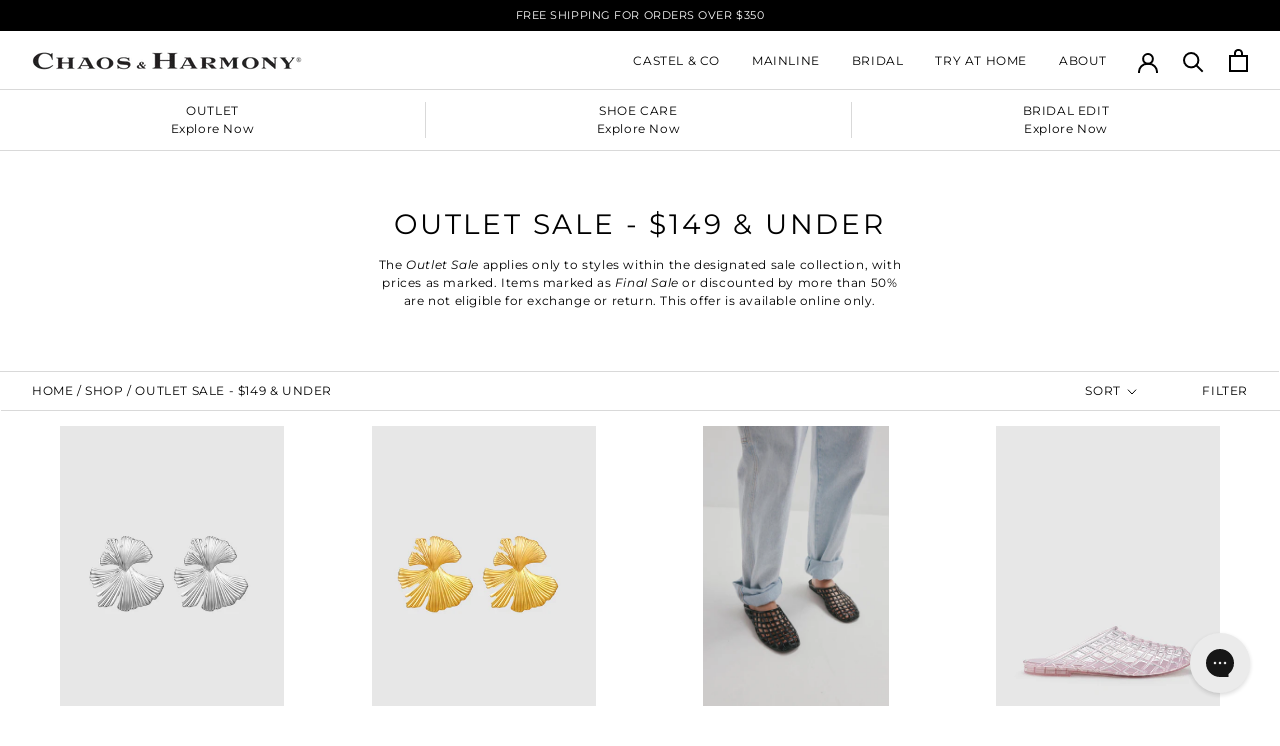

--- FILE ---
content_type: text/html; charset=utf-8
request_url: https://chaosandharmonyshoes.com/en-se/collections/149-sale
body_size: 42723
content:
<!doctype html>

<html class="no-js" lang="en">
  <head>
	<!-- Added by AVADA SEO Suite -->
	

	<!-- /Added by AVADA SEO Suite -->
    <meta charset="utf-8"> 
    <meta http-equiv="X-UA-Compatible" content="IE=edge,chrome=1">
    <meta name="viewport" content="width=device-width, initial-scale=1.0, height=device-height, minimum-scale=1.0, user-scalable=0">
    <meta name="theme-color" content="">
    <meta name="keywords" content="women's shoes sale nz, women's shoes online nz, ballantynes womens shoes, women's shoes christchurch,womens shoes sale nz, womens shoes online nz, ballantynes womens shoes, shoes nz, womens shoes christchurch, womens shoes auckland, womens boots nz,nz shoe retailers, fashion boots nz, s hoes, nz shoe shop, nz shoes, women's shoes nz, online shoes nz, loafers nz, shoes for sale nz, boots in nz, heels nz, womens shoes, sale shoes, bride to be shoes, shoe for a wedding, belts, nz shoe designers, nz shoes brand, footwear nz, shoe stores nz, boots auckland, womens dress shoes nz, boots on sale nz, shoes buy nz, black leather shoes nz, buy shoes online nz,">
 
    <title>
      Shop Shoes $149 &amp; Under at Chaos &amp; Harmony
    </title><meta name="description" content="Shop $149 and under at Chaos &amp; Harmony. See the collection of shoes on sale now."><link rel="canonical" href="https://chaosandharmonyshoes.com/en-se/collections/149-sale">
    <link href="https://fonts.cdnfonts.com/css/butler" rel="stylesheet"><link rel="shortcut icon" href="//chaosandharmonyshoes.com/cdn/shop/files/C_H_favicon_2x_2e5e2357-aff7-4009-a9c5-b8268cfd1cac_32x32.png?v=1613674878" type="image/png"><meta property="og:type" content="website">
  <meta property="og:title" content="OUTLET SALE - $149 &amp; UNDER">
  <meta property="og:image" content="http://chaosandharmonyshoes.com/cdn/shop/files/1_fe060906-634b-4c9c-b5b3-828e77597cec_grande.png?v=1765401042">
  <meta property="og:image:secure_url" content="https://chaosandharmonyshoes.com/cdn/shop/files/1_fe060906-634b-4c9c-b5b3-828e77597cec_grande.png?v=1765401042"><meta property="og:description" content="Shop $149 and under at Chaos &amp; Harmony. See the collection of shoes on sale now."><meta property="og:url" content="https://chaosandharmonyshoes.com/en-se/collections/149-sale">
<meta property="og:site_name" content="Chaos &amp; Harmony"><meta name="twitter:card" content="summary"><meta name="twitter:title" content="OUTLET SALE - $149 & UNDER">
  <meta name="twitter:description" content="

The Outlet Sale applies only to styles within the designated sale collection, with prices as marked. Items marked as Final Sale or discounted by more than 50% are not eligible for exchange or return. This offer is available online only.
">
  <meta name="twitter:image" content="https://chaosandharmonyshoes.com/cdn/shop/files/1_fe060906-634b-4c9c-b5b3-828e77597cec_600x600_crop_center.png?v=1765401042">
 
   <!-- Global site tag (gtag.js) - Google Analytics -->
<script async src="https://www.googletagmanager.com/gtag/js?id=G-H624BF4QB9"></script>
<script>
  window.dataLayer = window.dataLayer || [];
  function gtag(){dataLayer.push(arguments);}
  gtag('js', new Date());

  gtag('config', 'G-H624BF4QB9');
  
  gtag('config', 'AW-1035189843');
  
</script>
    <link rel="preload" href="https://fonts.googleapis.com/css?family=Roboto:300&display=swap" as="style" onload="this.rel='stylesheet'">
    <link rel="preload" href="//chaosandharmonyshoes.com/cdn/shop/t/65/assets/theme.scss.css?v=58954000319075115381762247094" as="style" onload="this.rel='stylesheet'">
    <link rel="preload" href="//chaosandharmonyshoes.com/cdn/shop/t/65/assets/filter-menu.scss.css?v=169918261761687069061743998924" as="style" onload="this.rel='stylesheet'">
    
    <link rel="preload" href="https://fonts.shopifycdn.com/roboto/roboto_n4.da808834c2315f31dd3910e2ae6b1a895d7f73f5.woff2?h1=Y2hhb3NhbmRoYXJtb255c2hvZXMuY29t&hmac=43ca1ce0ab599cdea6f6b0459baa975b3f1bd6e08801d0751ca53397855354c3" as="font" type="font/woff2" crossorigin>
    <link rel="preload" href="https://fonts.gstatic.com/s/roboto/v27/KFOlCnqEu92Fr1MmSU5fBBc4AMP6lQ.woff2" as="font" type="font/woff2" crossorigin>
    
    
    <link rel="alternate" href="https://chaos-and-harmony.myshopify.com/" hreflang="x-default" />

<!-- BEGIN KLAVIYO SIGNUP FORM CODE -->
<script type="text/javascript">
var __klKey = __klKey || 'tMxnKh';
document.addEventListener('StartAsyncLoading',function(event){  
(function() {
var s = document.createElement('script');
s.type = 'text/javascript';
s.async = true;
s.src = '//static.klaviyo.com/forms/js/client.js';
var x = document.getElementsByTagName('script')[0];
x.parentNode.insertBefore(s, x);
})();
});
</script>
<!-- END KLAVIYO SIGNUP FORM CODE -->

<!-- BEGIN INCART UPSELL SPEED UP JS SCRIPT -->
<script type='text/javascript' async data-src='https://incartupsell-oihcsf0gzy.netdna-ssl.com/cfid--umxXXs4HzgHLfsYDuxN.js'></script>
<!-- END INCART UPSELL SPEED UP JS SCRIPT -->

<!-- Event snippet for Purchase (Google Ads) conversion page -->
<script>
  gtag('event', 'conversion', {
      'send_to': 'AW-1035189843/kUUqCPqHmbkDENP8zu0D',
      'value': 1.0,
      'currency': 'NZD',
      'transaction_id': ''
  });
</script>

<!-- Google Merchant center -->
    <meta name="google-site-verification" content="lWX69zh3gKtGhy6t5-IivgIJxP_yD04sUaCIDWvsYlQ" />
    <script data-ad-client="ca-pub-5526906336750963" async data-src="https://pagead2.googlesyndication.com/pagead/js/adsbygoogle.js"></script>

<!-- PINTREST -->
<meta name="p:domain_verify" content="a56171fd160b140fb78fbf752f512c9f"/>
<!-- PINTREST ENDS-->

<!-- Beging Google verification script -->
<meta name="google-site-verification" content="ZpR31Su2YXgTIPnC75F8sOF7bjD5rwxLrftE7ehEn70" />
<!-- Google verifcation ends -->



<!-- Klaviyo Back in stock request script -->
<script src="https://a.klaviyo.com/media/js/onsite/onsite.js"></script>
<script>
    var klaviyo = klaviyo || [];
    klaviyo.init({
      account: "tMxnKh",
      platform: "shopify"
    });
    klaviyo.enable("backinstock",{ 
    trigger: {
      product_page_text: "Notify me when this item comes back in stock",
      product_page_class: "btn",
      product_page_text_align: "center",
      product_page_margin: "0px",
      replace_anchor: false
    },
    modal: {
     headline: "{product_name}",
     body_content: "Register to receive a notification when this item comes back in stock.",
     email_field_label: "Email",
     button_label: "Notify me when available",
     subscription_success_label: "You're in! We'll let you know when it's back.",
     footer_content: '',
     additional_styles: "@import url('https://fonts.googleapis.com/css?family=Helvetica+Neue');",
     drop_background_color: "#000",
     background_color: "#fff",
     text_color: "#222",
     button_text_color: "#fff",
     button_background_color: "#439fdb",
     close_button_color: "#ccc",
     error_background_color: "#fcd6d7",
     error_text_color: "#C72E2F",
     success_background_color: "#d3efcd",
     success_text_color: "#1B9500"
    }
  });
</script>

<!-- Klaviyo Added to cart -->
<script>
window.addEventListener('load', function() {
var _learnq = window._learnq || [];
function addedToCart() {
  fetch(`${window.location.origin}/cart.js`)
  .then(res => res.clone().json().then(data => {
    var cart = {
      total_price: data.total_price/100,
      $value: data.total_price/100,
      total_discount: data.total_discount,
      original_total_price: data.original_total_price/100,
      items: data.items
    }
    if (item !== 'undefined') {
      cart = Object.assign(cart, item)
    }
    if (klAjax) {
        _learnq.push(['track', 'Added to Cart', cart]);
        klAjax = false;
      }
  }))
};
(function (ns, fetch) {
  ns.fetch = function() {
    const response = fetch.apply(this, arguments);
    response.then(res => {
      if (`${window.location.origin}/cart/add.js`
      	.includes(res.url)) {
        	addedToCart()
      }
    });
    return response
  }
}(window, window.fetch));
var klAjax = true;
var atcButtons = document.querySelectorAll("form[action*='/cart/add'] button[type='submit']");
for (var i = 0; i < atcButtons.length; i++) {
    atcButtons[i].addEventListener("click", function() {
      if (klAjax) {
        _learnq.push(['track', 'Added to Cart', item]);
        klAjax = false;
      }
    })
}
});
</script>

<!-- Google reviews -->
<script src="https://apis.google.com/js/platform.js?onload=renderOptIn" async defer></script>

<script>
  window.renderOptIn = function() {
    window.gapi.load('surveyoptin', function() {
      window.gapi.surveyoptin.render(
        {
          // REQUIRED FIELDS
          "merchant_id": 5344676579,
          "order_id": "ORDER_ID",
          "email": "CUSTOMER_EMAIL",
          "delivery_country": "COUNTRY_CODE",
          "estimated_delivery_date": "YYYY-MM-DD",

          // OPTIONAL FIELDS
          "products": [{"gtin":"GTIN1"}, {"gtin":"GTIN2"}]
        });
    });
  }
</script>

<!-- Clarity -->
<script type="text/javascript">
    (function(c,l,a,r,i,t,y){
        c[a]=c[a]||function(){(c[a].q=c[a].q||[]).push(arguments)};
        t=l.createElement(r);t.async=1;t.src="https://www.clarity.ms/tag/"+i;
        y=l.getElementsByTagName(r)[0];y.parentNode.insertBefore(t,y);
    })(window, document, "clarity", "script", "npkmjzrh9z");
</script>
<!-- Clarity Ends -->

<script> 
window.addEventListener("klaviyoForms", function(e) { 
   if (e.detail.type == 'submit') { 
     fbq('track', 'Lead');
    } 
 }); 
</script> 
 
       <script>window.performance && window.performance.mark && window.performance.mark('shopify.content_for_header.start');</script><meta name="google-site-verification" content="cDDU7llU1uK5S-DQXGAogfTn1p05MNQJSd1MREwyUwE">
<meta id="shopify-digital-wallet" name="shopify-digital-wallet" content="/3699649/digital_wallets/dialog">
<meta name="shopify-checkout-api-token" content="f6747562ed4bf0b6783aa48fbf8e61f8">
<link rel="alternate" type="application/atom+xml" title="Feed" href="/en-se/collections/149-sale.atom" />
<link rel="next" href="/en-se/collections/149-sale?page=2">
<link rel="alternate" hreflang="x-default" href="https://chaosandharmonyshoes.com/collections/149-sale">
<link rel="alternate" hreflang="en" href="https://chaosandharmonyshoes.com/collections/149-sale">
<link rel="alternate" hreflang="en-CA" href="https://chaosandharmonyshoes.com/en-ca/collections/149-sale">
<link rel="alternate" hreflang="en-SE" href="https://chaosandharmonyshoes.com/en-se/collections/149-sale">
<link rel="alternate" type="application/json+oembed" href="https://chaosandharmonyshoes.com/en-se/collections/149-sale.oembed">
<script async="async" src="/checkouts/internal/preloads.js?locale=en-SE"></script>
<script id="apple-pay-shop-capabilities" type="application/json">{"shopId":3699649,"countryCode":"NZ","currencyCode":"SEK","merchantCapabilities":["supports3DS"],"merchantId":"gid:\/\/shopify\/Shop\/3699649","merchantName":"Chaos \u0026 Harmony","requiredBillingContactFields":["postalAddress","email","phone"],"requiredShippingContactFields":["postalAddress","email","phone"],"shippingType":"shipping","supportedNetworks":["visa","masterCard","amex","jcb"],"total":{"type":"pending","label":"Chaos \u0026 Harmony","amount":"1.00"},"shopifyPaymentsEnabled":true,"supportsSubscriptions":true}</script>
<script id="shopify-features" type="application/json">{"accessToken":"f6747562ed4bf0b6783aa48fbf8e61f8","betas":["rich-media-storefront-analytics"],"domain":"chaosandharmonyshoes.com","predictiveSearch":true,"shopId":3699649,"locale":"en"}</script>
<script>var Shopify = Shopify || {};
Shopify.shop = "chaos-and-harmony.myshopify.com";
Shopify.locale = "en";
Shopify.currency = {"active":"SEK","rate":"5.4066324"};
Shopify.country = "SE";
Shopify.theme = {"name":"BCFM 24 Mon, 03 Jun 2024 20:29...","id":137713778886,"schema_name":"Prestige","schema_version":"4.1.0","theme_store_id":null,"role":"main"};
Shopify.theme.handle = "null";
Shopify.theme.style = {"id":null,"handle":null};
Shopify.cdnHost = "chaosandharmonyshoes.com/cdn";
Shopify.routes = Shopify.routes || {};
Shopify.routes.root = "/en-se/";</script>
<script type="module">!function(o){(o.Shopify=o.Shopify||{}).modules=!0}(window);</script>
<script>!function(o){function n(){var o=[];function n(){o.push(Array.prototype.slice.apply(arguments))}return n.q=o,n}var t=o.Shopify=o.Shopify||{};t.loadFeatures=n(),t.autoloadFeatures=n()}(window);</script>
<script id="shop-js-analytics" type="application/json">{"pageType":"collection"}</script>
<script defer="defer" async type="module" src="//chaosandharmonyshoes.com/cdn/shopifycloud/shop-js/modules/v2/client.init-shop-cart-sync_IZsNAliE.en.esm.js"></script>
<script defer="defer" async type="module" src="//chaosandharmonyshoes.com/cdn/shopifycloud/shop-js/modules/v2/chunk.common_0OUaOowp.esm.js"></script>
<script type="module">
  await import("//chaosandharmonyshoes.com/cdn/shopifycloud/shop-js/modules/v2/client.init-shop-cart-sync_IZsNAliE.en.esm.js");
await import("//chaosandharmonyshoes.com/cdn/shopifycloud/shop-js/modules/v2/chunk.common_0OUaOowp.esm.js");

  window.Shopify.SignInWithShop?.initShopCartSync?.({"fedCMEnabled":true,"windoidEnabled":true});

</script>
<script>(function() {
  var isLoaded = false;
  function asyncLoad() {
    if (isLoaded) return;
    isLoaded = true;
    var urls = ["https:\/\/cdn1.stamped.io\/files\/widget.min.js?shop=chaos-and-harmony.myshopify.com","https:\/\/shy.elfsight.com\/p\/platform.js?shop=chaos-and-harmony.myshopify.com","\/\/cdn.shopify.com\/s\/files\/1\/0875\/2064\/files\/easyvideo-2.0.0.js?shop=chaos-and-harmony.myshopify.com","https:\/\/config.gorgias.chat\/bundle-loader\/01GYCC3J1KRJV3Q82DC0294N8Z?source=shopify1click\u0026shop=chaos-and-harmony.myshopify.com","https:\/\/cdn.9gtb.com\/loader.js?g_cvt_id=6059b881-109d-4f7d-bd0c-cc0b72aff708\u0026shop=chaos-and-harmony.myshopify.com","\/\/backinstock.useamp.com\/widget\/1962_1767153138.js?category=bis\u0026v=6\u0026shop=chaos-and-harmony.myshopify.com"];
    for (var i = 0; i < urls.length; i++) {
      var s = document.createElement('script');
      s.type = 'text/javascript';
      s.async = true;
      s.src = urls[i];
      var x = document.getElementsByTagName('script')[0];
      x.parentNode.insertBefore(s, x);
    }
  };
  document.addEventListener('StartAsyncLoading',function(event){asyncLoad();});if(window.attachEvent) {
    window.attachEvent('onload', function(){});
  } else {
    window.addEventListener('load', function(){}, false);
  }
})();</script>
<script id="__st">var __st={"a":3699649,"offset":46800,"reqid":"fe4b74c4-7ec2-4a37-9a34-afc8c9f68cf0-1768504627","pageurl":"chaosandharmonyshoes.com\/en-se\/collections\/149-sale","u":"f61e8b8261ac","p":"collection","rtyp":"collection","rid":27617121};</script>
<script>window.ShopifyPaypalV4VisibilityTracking = true;</script>
<script id="captcha-bootstrap">!function(){'use strict';const t='contact',e='account',n='new_comment',o=[[t,t],['blogs',n],['comments',n],[t,'customer']],c=[[e,'customer_login'],[e,'guest_login'],[e,'recover_customer_password'],[e,'create_customer']],r=t=>t.map((([t,e])=>`form[action*='/${t}']:not([data-nocaptcha='true']) input[name='form_type'][value='${e}']`)).join(','),a=t=>()=>t?[...document.querySelectorAll(t)].map((t=>t.form)):[];function s(){const t=[...o],e=r(t);return a(e)}const i='password',u='form_key',d=['recaptcha-v3-token','g-recaptcha-response','h-captcha-response',i],f=()=>{try{return window.sessionStorage}catch{return}},m='__shopify_v',_=t=>t.elements[u];function p(t,e,n=!1){try{const o=window.sessionStorage,c=JSON.parse(o.getItem(e)),{data:r}=function(t){const{data:e,action:n}=t;return t[m]||n?{data:e,action:n}:{data:t,action:n}}(c);for(const[e,n]of Object.entries(r))t.elements[e]&&(t.elements[e].value=n);n&&o.removeItem(e)}catch(o){console.error('form repopulation failed',{error:o})}}const l='form_type',E='cptcha';function T(t){t.dataset[E]=!0}const w=window,h=w.document,L='Shopify',v='ce_forms',y='captcha';let A=!1;((t,e)=>{const n=(g='f06e6c50-85a8-45c8-87d0-21a2b65856fe',I='https://cdn.shopify.com/shopifycloud/storefront-forms-hcaptcha/ce_storefront_forms_captcha_hcaptcha.v1.5.2.iife.js',D={infoText:'Protected by hCaptcha',privacyText:'Privacy',termsText:'Terms'},(t,e,n)=>{const o=w[L][v],c=o.bindForm;if(c)return c(t,g,e,D).then(n);var r;o.q.push([[t,g,e,D],n]),r=I,A||(h.body.append(Object.assign(h.createElement('script'),{id:'captcha-provider',async:!0,src:r})),A=!0)});var g,I,D;w[L]=w[L]||{},w[L][v]=w[L][v]||{},w[L][v].q=[],w[L][y]=w[L][y]||{},w[L][y].protect=function(t,e){n(t,void 0,e),T(t)},Object.freeze(w[L][y]),function(t,e,n,w,h,L){const[v,y,A,g]=function(t,e,n){const i=e?o:[],u=t?c:[],d=[...i,...u],f=r(d),m=r(i),_=r(d.filter((([t,e])=>n.includes(e))));return[a(f),a(m),a(_),s()]}(w,h,L),I=t=>{const e=t.target;return e instanceof HTMLFormElement?e:e&&e.form},D=t=>v().includes(t);t.addEventListener('submit',(t=>{const e=I(t);if(!e)return;const n=D(e)&&!e.dataset.hcaptchaBound&&!e.dataset.recaptchaBound,o=_(e),c=g().includes(e)&&(!o||!o.value);(n||c)&&t.preventDefault(),c&&!n&&(function(t){try{if(!f())return;!function(t){const e=f();if(!e)return;const n=_(t);if(!n)return;const o=n.value;o&&e.removeItem(o)}(t);const e=Array.from(Array(32),(()=>Math.random().toString(36)[2])).join('');!function(t,e){_(t)||t.append(Object.assign(document.createElement('input'),{type:'hidden',name:u})),t.elements[u].value=e}(t,e),function(t,e){const n=f();if(!n)return;const o=[...t.querySelectorAll(`input[type='${i}']`)].map((({name:t})=>t)),c=[...d,...o],r={};for(const[a,s]of new FormData(t).entries())c.includes(a)||(r[a]=s);n.setItem(e,JSON.stringify({[m]:1,action:t.action,data:r}))}(t,e)}catch(e){console.error('failed to persist form',e)}}(e),e.submit())}));const S=(t,e)=>{t&&!t.dataset[E]&&(n(t,e.some((e=>e===t))),T(t))};for(const o of['focusin','change'])t.addEventListener(o,(t=>{const e=I(t);D(e)&&S(e,y())}));const B=e.get('form_key'),M=e.get(l),P=B&&M;t.addEventListener('StartPreviewBarLoading',(()=>{const t=y();if(P)for(const e of t)e.elements[l].value===M&&p(e,B);[...new Set([...A(),...v().filter((t=>'true'===t.dataset.shopifyCaptcha))])].forEach((e=>S(e,t)))}))}(h,new URLSearchParams(w.location.search),n,t,e,['guest_login'])})(!0,!0)}();</script>
<script integrity="sha256-4kQ18oKyAcykRKYeNunJcIwy7WH5gtpwJnB7kiuLZ1E=" data-source-attribution="shopify.loadfeatures" defer="defer" src="//chaosandharmonyshoes.com/cdn/shopifycloud/storefront/assets/storefront/load_feature-a0a9edcb.js" crossorigin="anonymous"></script>
<script data-source-attribution="shopify.dynamic_checkout.dynamic.init">var Shopify=Shopify||{};Shopify.PaymentButton=Shopify.PaymentButton||{isStorefrontPortableWallets:!0,init:function(){window.Shopify.PaymentButton.init=function(){};var t=document.createElement("script");t.src="https://chaosandharmonyshoes.com/cdn/shopifycloud/portable-wallets/latest/portable-wallets.en.js",t.type="module",document.head.appendChild(t)}};
</script>
<script data-source-attribution="shopify.dynamic_checkout.buyer_consent">
  function portableWalletsHideBuyerConsent(e){var t=document.getElementById("shopify-buyer-consent"),n=document.getElementById("shopify-subscription-policy-button");t&&n&&(t.classList.add("hidden"),t.setAttribute("aria-hidden","true"),n.removeEventListener("click",e))}function portableWalletsShowBuyerConsent(e){var t=document.getElementById("shopify-buyer-consent"),n=document.getElementById("shopify-subscription-policy-button");t&&n&&(t.classList.remove("hidden"),t.removeAttribute("aria-hidden"),n.addEventListener("click",e))}window.Shopify?.PaymentButton&&(window.Shopify.PaymentButton.hideBuyerConsent=portableWalletsHideBuyerConsent,window.Shopify.PaymentButton.showBuyerConsent=portableWalletsShowBuyerConsent);
</script>
<script data-source-attribution="shopify.dynamic_checkout.cart.bootstrap">document.addEventListener("StartPreviewBarLoading",(function(){function t(){return document.querySelector("shopify-accelerated-checkout-cart, shopify-accelerated-checkout")}if(t())Shopify.PaymentButton.init();else{new MutationObserver((function(e,n){t()&&(Shopify.PaymentButton.init(),n.disconnect())})).observe(document.body,{childList:!0,subtree:!0})}}));
</script>
<script id='scb4127' type='text/javascript' async='' src='https://chaosandharmonyshoes.com/cdn/shopifycloud/privacy-banner/storefront-banner.js'></script><link id="shopify-accelerated-checkout-styles" rel="stylesheet" media="screen" href="https://chaosandharmonyshoes.com/cdn/shopifycloud/portable-wallets/latest/accelerated-checkout-backwards-compat.css" crossorigin="anonymous">
<style id="shopify-accelerated-checkout-cart">
        #shopify-buyer-consent {
  margin-top: 1em;
  display: inline-block;
  width: 100%;
}

#shopify-buyer-consent.hidden {
  display: none;
}

#shopify-subscription-policy-button {
  background: none;
  border: none;
  padding: 0;
  text-decoration: underline;
  font-size: inherit;
  cursor: pointer;
}

#shopify-subscription-policy-button::before {
  box-shadow: none;
}

      </style>

<script>window.performance && window.performance.mark && window.performance.mark('shopify.content_for_header.end');</script> 

    <link href="https://fonts.googleapis.com/css?family=Roboto:300&display=swap" rel="stylesheet">
    <link rel="stylesheet" href="//chaosandharmonyshoes.com/cdn/shop/t/65/assets/theme.scss.css?v=58954000319075115381762247094">

    <script>
      // This allows to expose several variables to the global scope, to be used in scripts
      window.theme = {
        template: "collection",
        shopCurrency: "NZD",
        moneyFormat: "{{amount}} kr",
        moneyWithCurrencyFormat: "{{amount}} SEK",
        currencyConversionEnabled: false,
        currencyConversionMoneyFormat: "money_with_currency_format",
        currencyConversionRoundAmounts: false,
        productImageSize: "square",
        searchMode: "product",
        showPageTransition: true,
        showElementStaggering: true,
        showImageZooming: false
      };
 
      window.languages = {
        cartAddNote: "Add Order Note",
        cartEditNote: "Edit Order Note",
        productImageLoadingError: "This image could not be loaded. Please try to reload the page.",
        productFormAddToCart: "Add to cart",
        productFormUnavailable: "Unavailable",
        productFormSoldOut: "Sold Out",
        shippingEstimatorOneResult: "1 option available:",
        shippingEstimatorMoreResults: "{{count}} options available:",
        shippingEstimatorNoResults: "No shipping could be found"
      };

      window.lazySizesConfig = {
        loadHidden: false,
        hFac: 0.5,
        expFactor: 2,
        ricTimeout: 150,
        lazyClass: 'Image--lazyLoad',
        loadingClass: 'Image--lazyLoading',
        loadedClass: 'Image--lazyLoaded',
        loadMode: 1,
        expand: 10
      };

      document.documentElement.className = document.documentElement.className.replace('no-js', 'js');
      document.documentElement.style.setProperty('--window-height', window.innerHeight + 'px');

      // We do a quick detection of some features (we could use Modernizr but for so little...)
      (function() {
        document.documentElement.className += ((window.CSS && window.CSS.supports('(position: sticky) or (position: -webkit-sticky)')) ? ' supports-sticky' : ' no-supports-sticky');
        document.documentElement.className += (window.matchMedia('(-moz-touch-enabled: 1), (hover: none)')).matches ? ' no-supports-hover' : ' supports-hover';
      }());

      (function () {
        window.onpageshow = function(event) {
          if (event.persisted) {
            window.location.reload();
          }
        };
      })();
    </script>

    <script src="//chaosandharmonyshoes.com/cdn/shop/t/65/assets/lazysizes.min.js?v=163614951296574927781732487486" async></script>

    
<script src="https://polyfill-fastly.net/v3/polyfill.min.js?unknown=polyfill&features=fetch,Element.prototype.closest,Element.prototype.remove,Element.prototype.classList,Array.prototype.includes,Array.prototype.fill,Object.assign,CustomEvent,IntersectionObserver,IntersectionObserverEntry" defer></script>
    <script src="//chaosandharmonyshoes.com/cdn/shop/t/65/assets/libs.min.js?v=88466822118989791001732487486" defer></script>
    <script src="//chaosandharmonyshoes.com/cdn/shop/t/65/assets/theme.js?v=168532851326887894991732487486" defer></script>
    <script src="//chaosandharmonyshoes.com/cdn/shop/t/65/assets/custom.js?v=81497459436332688391732487486" defer></script>

    
   

<script>window.__pagefly_analytics_settings__={"version":2,"is_beta_user":"1","beta_upgrade_modal_shown":"1","support_guide_popover_shown":"1","shop_gifts":"{\"egg\":\"0\",\"status\":\"new\",\"counter\":\"0\",\"take\":\"0\",\"expireTime\":\"1526337794626\",\"timeStamp\":\"2018-05-15T10:43:14.626+12:00\"}","pdpr_modal_shown":"1","accept_gdpr":"1","app_installed_version":"1.0.3","themes_publish_webhook_id":"414627659820","app_uninstalled_webhook_id":"414627692588","template_info":"{\"undefined\":{\"ids\":[\"166933\"],\"updated\":\"2018-10-28T22:54:27.580Z\"}}","updated_theme_translation":"1","visits":658,"dashboardVisits":"190","klaviyoList":"MFNKPU","migratedSections":true,"pageflyThemeId":24784961580,"klaviyoListKey":"MFNKPU","planMigrated":true,"publish_first_regular_page":"1","create_first_regular_page":"1","install_app":"1","create_first_collection_page":"1","create_first_blog_post":"1","publish_first_blog_post":"1","acceptTracking":true,"appReview":5,"acceptGATracking":true,"acceptCrisp":true,"acceptCookies":true,"feedbackTriggered":[{"triggeredAt":"2022-03-09T20:47:07.947Z","type":"OLD_USER"},{"triggeredAt":"2022-03-20T23:24:48.161Z","type":"VIEW_PAGE_NO_TEMPLATE"},{"triggeredAt":"2022-04-04T02:25:36.324Z","type":"VIEW_PAGE_USE_TEMPLATE"}],"enabledIntegrations":["Klaviyo"],"pageflyVersion":"3.18.0"};</script>
 <div id="shopify-section-filter-menu-settings" class="shopify-section"><style type="text/css">
/*  Filter Menu Color and Image Section CSS */</style>
<link href="//chaosandharmonyshoes.com/cdn/shop/t/65/assets/filter-menu.scss.css?v=169918261761687069061743998924" rel="stylesheet" type="text/css" media="all" />
<script src="//chaosandharmonyshoes.com/cdn/shop/t/65/assets/filter-menu.js?v=49340628946205510741743998924" type="text/javascript"></script>





</div>
<script src="https://cdnjs.cloudflare.com/ajax/libs/jquery/3.3.1/jquery.min.js" integrity="sha256-FgpCb/KJQlLNfOu91ta32o/NMZxltwRo8QtmkMRdAu8=" crossorigin="anonymous"></script>






















<!-- BEGIN app block: shopify://apps/marsello-loyalty-email-sms/blocks/widget/2f8afca8-ebe2-41cc-a30f-c0ab7d4ac8be --><script>
  (function () {
    var w = window;
    var d = document;
    var l = function () {
      var data = btoa(
        JSON.stringify({
          Provider: 0,
          SiteIdentifier: 'chaos-and-harmony.myshopify.com',
          CustomerIdentifier: '',
          Timestamp: 'fe5b2b6718321a362317d578abbe882553707a40fbb23c695e58e67048e6aea4',
        })
      );
      w.marselloSettings = { token: data };
      var listener = function (event) {
        if (event.data == 'signup') {
          window.location.href = '/account/register';
        } else if (event.data == 'signin') {
          window.location.href = '/account/login';
        } else if (event.data == 'logout') {
          window.location.href = '/account/logout';
        }
      };
      window.addEventListener('message', listener, false);
      var s = d.createElement('script');
      s.type = 'text/javascript';
      s.async = true;
      s.src = 'https://pos.marsello.app/widget/chaos-and-harmony.myshopify.com';
      //s.src = 'https://localhost:44464/widget/chaos-and-harmony.myshopify.com';
      var x = d.getElementsByTagName('head')[0].childNodes[0];
      x.parentNode.insertBefore(s, x);
    };
    if (document.readyState === 'complete') {
      l();
    } else if (w.attachEvent) {
      w.attachEvent('onload', l);
    } else {
      w.addEventListener('load', l, false);
    }
  })();
</script>



<!-- END app block --><!-- BEGIN app block: shopify://apps/pagefly-page-builder/blocks/app-embed/83e179f7-59a0-4589-8c66-c0dddf959200 -->

<!-- BEGIN app snippet: pagefly-cro-ab-testing-main -->







<script>
  ;(function () {
    const url = new URL(window.location)
    const viewParam = url.searchParams.get('view')
    if (viewParam && viewParam.includes('variant-pf-')) {
      url.searchParams.set('pf_v', viewParam)
      url.searchParams.delete('view')
      window.history.replaceState({}, '', url)
    }
  })()
</script>



<script type='module'>
  
  window.PAGEFLY_CRO = window.PAGEFLY_CRO || {}

  window.PAGEFLY_CRO['data_debug'] = {
    original_template_suffix: "all_collections",
    allow_ab_test: false,
    ab_test_start_time: 0,
    ab_test_end_time: 0,
    today_date_time: 1768504628000,
  }
  window.PAGEFLY_CRO['GA4'] = { enabled: false}
</script>

<!-- END app snippet -->








  <script src='https://cdn.shopify.com/extensions/019bb4f9-aed6-78a3-be91-e9d44663e6bf/pagefly-page-builder-215/assets/pagefly-helper.js' defer='defer'></script>

  <script src='https://cdn.shopify.com/extensions/019bb4f9-aed6-78a3-be91-e9d44663e6bf/pagefly-page-builder-215/assets/pagefly-general-helper.js' defer='defer'></script>

  <script src='https://cdn.shopify.com/extensions/019bb4f9-aed6-78a3-be91-e9d44663e6bf/pagefly-page-builder-215/assets/pagefly-snap-slider.js' defer='defer'></script>

  <script src='https://cdn.shopify.com/extensions/019bb4f9-aed6-78a3-be91-e9d44663e6bf/pagefly-page-builder-215/assets/pagefly-slideshow-v3.js' defer='defer'></script>

  <script src='https://cdn.shopify.com/extensions/019bb4f9-aed6-78a3-be91-e9d44663e6bf/pagefly-page-builder-215/assets/pagefly-slideshow-v4.js' defer='defer'></script>

  <script src='https://cdn.shopify.com/extensions/019bb4f9-aed6-78a3-be91-e9d44663e6bf/pagefly-page-builder-215/assets/pagefly-glider.js' defer='defer'></script>

  <script src='https://cdn.shopify.com/extensions/019bb4f9-aed6-78a3-be91-e9d44663e6bf/pagefly-page-builder-215/assets/pagefly-slideshow-v1-v2.js' defer='defer'></script>

  <script src='https://cdn.shopify.com/extensions/019bb4f9-aed6-78a3-be91-e9d44663e6bf/pagefly-page-builder-215/assets/pagefly-product-media.js' defer='defer'></script>

  <script src='https://cdn.shopify.com/extensions/019bb4f9-aed6-78a3-be91-e9d44663e6bf/pagefly-page-builder-215/assets/pagefly-product.js' defer='defer'></script>


<script id='pagefly-helper-data' type='application/json'>
  {
    "page_optimization": {
      "assets_prefetching": false
    },
    "elements_asset_mapper": {
      "Accordion": "https://cdn.shopify.com/extensions/019bb4f9-aed6-78a3-be91-e9d44663e6bf/pagefly-page-builder-215/assets/pagefly-accordion.js",
      "Accordion3": "https://cdn.shopify.com/extensions/019bb4f9-aed6-78a3-be91-e9d44663e6bf/pagefly-page-builder-215/assets/pagefly-accordion3.js",
      "CountDown": "https://cdn.shopify.com/extensions/019bb4f9-aed6-78a3-be91-e9d44663e6bf/pagefly-page-builder-215/assets/pagefly-countdown.js",
      "GMap1": "https://cdn.shopify.com/extensions/019bb4f9-aed6-78a3-be91-e9d44663e6bf/pagefly-page-builder-215/assets/pagefly-gmap.js",
      "GMap2": "https://cdn.shopify.com/extensions/019bb4f9-aed6-78a3-be91-e9d44663e6bf/pagefly-page-builder-215/assets/pagefly-gmap.js",
      "GMapBasicV2": "https://cdn.shopify.com/extensions/019bb4f9-aed6-78a3-be91-e9d44663e6bf/pagefly-page-builder-215/assets/pagefly-gmap.js",
      "GMapAdvancedV2": "https://cdn.shopify.com/extensions/019bb4f9-aed6-78a3-be91-e9d44663e6bf/pagefly-page-builder-215/assets/pagefly-gmap.js",
      "HTML.Video": "https://cdn.shopify.com/extensions/019bb4f9-aed6-78a3-be91-e9d44663e6bf/pagefly-page-builder-215/assets/pagefly-htmlvideo.js",
      "HTML.Video2": "https://cdn.shopify.com/extensions/019bb4f9-aed6-78a3-be91-e9d44663e6bf/pagefly-page-builder-215/assets/pagefly-htmlvideo2.js",
      "HTML.Video3": "https://cdn.shopify.com/extensions/019bb4f9-aed6-78a3-be91-e9d44663e6bf/pagefly-page-builder-215/assets/pagefly-htmlvideo2.js",
      "BackgroundVideo": "https://cdn.shopify.com/extensions/019bb4f9-aed6-78a3-be91-e9d44663e6bf/pagefly-page-builder-215/assets/pagefly-htmlvideo2.js",
      "Instagram": "https://cdn.shopify.com/extensions/019bb4f9-aed6-78a3-be91-e9d44663e6bf/pagefly-page-builder-215/assets/pagefly-instagram.js",
      "Instagram2": "https://cdn.shopify.com/extensions/019bb4f9-aed6-78a3-be91-e9d44663e6bf/pagefly-page-builder-215/assets/pagefly-instagram.js",
      "Insta3": "https://cdn.shopify.com/extensions/019bb4f9-aed6-78a3-be91-e9d44663e6bf/pagefly-page-builder-215/assets/pagefly-instagram3.js",
      "Tabs": "https://cdn.shopify.com/extensions/019bb4f9-aed6-78a3-be91-e9d44663e6bf/pagefly-page-builder-215/assets/pagefly-tab.js",
      "Tabs3": "https://cdn.shopify.com/extensions/019bb4f9-aed6-78a3-be91-e9d44663e6bf/pagefly-page-builder-215/assets/pagefly-tab3.js",
      "ProductBox": "https://cdn.shopify.com/extensions/019bb4f9-aed6-78a3-be91-e9d44663e6bf/pagefly-page-builder-215/assets/pagefly-cart.js",
      "FBPageBox2": "https://cdn.shopify.com/extensions/019bb4f9-aed6-78a3-be91-e9d44663e6bf/pagefly-page-builder-215/assets/pagefly-facebook.js",
      "FBLikeButton2": "https://cdn.shopify.com/extensions/019bb4f9-aed6-78a3-be91-e9d44663e6bf/pagefly-page-builder-215/assets/pagefly-facebook.js",
      "TwitterFeed2": "https://cdn.shopify.com/extensions/019bb4f9-aed6-78a3-be91-e9d44663e6bf/pagefly-page-builder-215/assets/pagefly-twitter.js",
      "Paragraph4": "https://cdn.shopify.com/extensions/019bb4f9-aed6-78a3-be91-e9d44663e6bf/pagefly-page-builder-215/assets/pagefly-paragraph4.js",

      "AliReviews": "https://cdn.shopify.com/extensions/019bb4f9-aed6-78a3-be91-e9d44663e6bf/pagefly-page-builder-215/assets/pagefly-3rd-elements.js",
      "BackInStock": "https://cdn.shopify.com/extensions/019bb4f9-aed6-78a3-be91-e9d44663e6bf/pagefly-page-builder-215/assets/pagefly-3rd-elements.js",
      "GloboBackInStock": "https://cdn.shopify.com/extensions/019bb4f9-aed6-78a3-be91-e9d44663e6bf/pagefly-page-builder-215/assets/pagefly-3rd-elements.js",
      "GrowaveWishlist": "https://cdn.shopify.com/extensions/019bb4f9-aed6-78a3-be91-e9d44663e6bf/pagefly-page-builder-215/assets/pagefly-3rd-elements.js",
      "InfiniteOptionsShopPad": "https://cdn.shopify.com/extensions/019bb4f9-aed6-78a3-be91-e9d44663e6bf/pagefly-page-builder-215/assets/pagefly-3rd-elements.js",
      "InkybayProductPersonalizer": "https://cdn.shopify.com/extensions/019bb4f9-aed6-78a3-be91-e9d44663e6bf/pagefly-page-builder-215/assets/pagefly-3rd-elements.js",
      "LimeSpot": "https://cdn.shopify.com/extensions/019bb4f9-aed6-78a3-be91-e9d44663e6bf/pagefly-page-builder-215/assets/pagefly-3rd-elements.js",
      "Loox": "https://cdn.shopify.com/extensions/019bb4f9-aed6-78a3-be91-e9d44663e6bf/pagefly-page-builder-215/assets/pagefly-3rd-elements.js",
      "Opinew": "https://cdn.shopify.com/extensions/019bb4f9-aed6-78a3-be91-e9d44663e6bf/pagefly-page-builder-215/assets/pagefly-3rd-elements.js",
      "Powr": "https://cdn.shopify.com/extensions/019bb4f9-aed6-78a3-be91-e9d44663e6bf/pagefly-page-builder-215/assets/pagefly-3rd-elements.js",
      "ProductReviews": "https://cdn.shopify.com/extensions/019bb4f9-aed6-78a3-be91-e9d44663e6bf/pagefly-page-builder-215/assets/pagefly-3rd-elements.js",
      "PushOwl": "https://cdn.shopify.com/extensions/019bb4f9-aed6-78a3-be91-e9d44663e6bf/pagefly-page-builder-215/assets/pagefly-3rd-elements.js",
      "ReCharge": "https://cdn.shopify.com/extensions/019bb4f9-aed6-78a3-be91-e9d44663e6bf/pagefly-page-builder-215/assets/pagefly-3rd-elements.js",
      "Rivyo": "https://cdn.shopify.com/extensions/019bb4f9-aed6-78a3-be91-e9d44663e6bf/pagefly-page-builder-215/assets/pagefly-3rd-elements.js",
      "TrackingMore": "https://cdn.shopify.com/extensions/019bb4f9-aed6-78a3-be91-e9d44663e6bf/pagefly-page-builder-215/assets/pagefly-3rd-elements.js",
      "Vitals": "https://cdn.shopify.com/extensions/019bb4f9-aed6-78a3-be91-e9d44663e6bf/pagefly-page-builder-215/assets/pagefly-3rd-elements.js",
      "Wiser": "https://cdn.shopify.com/extensions/019bb4f9-aed6-78a3-be91-e9d44663e6bf/pagefly-page-builder-215/assets/pagefly-3rd-elements.js"
    },
    "custom_elements_mapper": {
      "pf-click-action-element": "https://cdn.shopify.com/extensions/019bb4f9-aed6-78a3-be91-e9d44663e6bf/pagefly-page-builder-215/assets/pagefly-click-action-element.js",
      "pf-dialog-element": "https://cdn.shopify.com/extensions/019bb4f9-aed6-78a3-be91-e9d44663e6bf/pagefly-page-builder-215/assets/pagefly-dialog-element.js"
    }
  }
</script>


<!-- END app block --><!-- BEGIN app block: shopify://apps/unicorn/blocks/global-script/2d90b062-ef63-46b3-a57e-aa139cf3a1ef -->






<div>
  <style>
    .unicorn .unicorn_heading_font {
      font-family: Montserrat;
    }
    .unicorn .unicorn_body_font {
      font-family: Montserrat
    }
    .unicorn .unicorn_button_base {
      
      font-family: Montserrat;
      
      font-weight: normal;
      font-size: 10px;
      text-transform: uppercase;
      letter-spacing: 0.2px;
      border-width: 2px;
      border-radius: 3px;
      padding-top: 8px;
      padding-bottom: 8px;
      padding-left: 25px;
      padding-right: 25px;
      line-height: 10px;
    }
    .unicorn .unicorn_button_small {
      
      font-family: Montserrat;
      
      font-weight: bold;
      font-size: 11px;
      text-transform: none;
      letter-spacing: 0.1px;
      border-width: 2px;
      border-radius: 3px;
      padding-top: 6px;
      padding-bottom: 6px;
      padding-left: 12px;
      padding-right: 12px;
      line-height: 11px;
    }
    .unicorn .unicorn_button_primary {
      color: #ffffff;
      background-color: #000000;
      border-color: #000000;
    }
    .unicorn .unicorn_button_primary:hover {
      color: #000000;
      background-color: #ffffff;
      border-color: #000000;
    }
    .unicorn .unicorn_button_secondary {
      color: #000000;
      background-color: #ffffff;
      border-color: #000000;
    }
    .unicorn .unicorn_button_secondary:hover {
      color: #ffffff;
      background-color: #000000;
      border-color: #000000;
    }
    .unicorn .unicorn_input {
      
      font-family: Montserrat;
      
      font-weight: normal;
      font-size: 12px;
      letter-spacing: 0.2px;
      border-width: 1px;
      border-radius: 3px;
      padding-top: 10px;
      padding-bottom: 10px;
      padding-left: 8px;
      padding-right: 8px;
      color: #000000;
      background-color: #ffffff;
      border-color: #E1E4E6;
    }
    .unicorn .unicorn_input::placeholder {
      color: #E1E4E6;
      opacity: 1;
    }
    .unicorn .unicorn_input::-webkit-input-placeholder {
      color: #E1E4E6;
    }
    .unicorn .unicorn_input:-ms-input-placeholder {
      color: #E1E4E6;
    }
    .unicorn .unicorn_input::-ms-input-placeholder {
      color: #E1E4E6;
    }
    .unicorn .unicorn_input:focus,
    .unicorn .unicorn_input:hover {
      border-color: #000000;
    }
    .unicorn .unicorn_variant_inputs {
      
      display: flex;
      flex-wrap: wrap;
      justify-content: flex-start;
      align-items: center;
      
    }
    .unicorn .unicorn_variant_inputs_cart {
      
      display: flex;
      flex-wrap: wrap;
      justify-content: flex-start;
      align-items: center;
      
    }
    .unicorn .unicorn_variant_name {
      
      font-family: Montserrat;
      
      color: #000000;
      font-size: 12px;
      font-weight: normal;
      text-transform: none;
      letter-spacing: 0.3px;
      margin-bottom: 5px;
    }
    .unicorn .unicorn_variant_option {
      
      font-family: inherit;
      
      font-weight: normal;
      text-transform: none;
      font-size: 12px;
      letter-spacing: 0.3px;
      color: #000000;
      border-width: 1px;
      border-radius: 1px;
      padding-top: 6px;
      padding-bottom: 6px;
      padding-left: 10px;
      padding-right: 10px;
      background-color: #ffffff;
      border-color: #e1e1e1;
      border-style: solid;
    }
    .unicorn .unicorn_variant_option:hover {
      color: #000000;
      background-color: #ffffff;
      border-color: #000000;
    }
    .unicorn .unicorn_variant_input:checked + .unicorn_variant_option,
    .unicorn .unicorn_variant_input:checked + .unicorn_variant_option:hover {
      color: #ffffff;
      background-color: #000000;
      border-color: #000000;
    }
    .unicorn .unicorn_variant_input:disabled + .unicorn_variant_option,
    .unicorn .unicorn_variant_input:disabled + .unicorn_variant_option:hover {
      color: #918f8f;
      background-color: #f8f8f8;
      border-color: #e1e1e1;
    }
    .unicorn .unicorn_product_image {
      border-radius: 1px;
      padding-bottom: 100% !important;
      background-color: #F5F5F5;
    }
    .unicorn .unicorn_product_price {
      font-weight: normal;
      color: #000000;
    }
    .unicorn .unicorn_product_price_compare {
      font-weight: normal;
      color: #69696987;
      
      text-decoration: line-through;
      
    }
    .unicorn .unicorn_checkbox[type=checkbox] {
      background-color: #fff !important;
      border-color: #000;
      border-radius: 2px;
    }

    .unicorn .unicorn_checkbox[type=checkbox]:checked {
      background-color: #fff !important;
      border-color: #000;
    }

    .unicorn .unicorn_checkbox[type=checkbox]::before,
    .unicorn .unicorn_checkbox[type=checkbox]::after {
      background-image: linear-gradient(to bottom, transparent 50%, #000 50%);
    }

    .unicorn .unicorn_switch[type=checkbox] {
      background-color: #D0D0D2 !important;
    }

    .unicorn .unicorn_switch[type=checkbox]::after {
      border-color: #D0D0D2;
    }

    .unicorn .unicorn_switch[type=checkbox]:checked {
      background-color: #000 !important;
    }

    .unicorn .unicorn_switch[type=checkbox]:checked::after {
      border-color: #000 !important;
    }

    
  </style>
  <div id="unicorn-root"></div>
  <script>window.unicornActiveGlobal = true;</script>
  <link href="//cdn.shopify.com/extensions/019bba74-1929-7750-b246-510455fd5cc0/unicorn-boost-834/assets/main.css" rel="stylesheet" type="text/css" media="all" />
<script id="unicorn-main-script" src="https://cdn.shopify.com/extensions/019bba74-1929-7750-b246-510455fd5cc0/unicorn-boost-834/assets/main.js" defer crossorigin="anonymous"></script>

</div>

<!-- END app block --><!-- BEGIN app block: shopify://apps/avada-seo-suite/blocks/avada-seo/15507c6e-1aa3-45d3-b698-7e175e033440 --><script>
  window.AVADA_SEO_ENABLED = true;
</script><!-- BEGIN app snippet: avada-broken-link-manager --><!-- END app snippet --><!-- BEGIN app snippet: avada-seo-site --><!-- END app snippet --><!-- BEGIN app snippet: avada-robot-onpage --><!-- Avada SEO Robot Onpage -->












<!-- END app snippet --><!-- BEGIN app snippet: avada-frequently-asked-questions -->







<!-- END app snippet --><!-- BEGIN app snippet: avada-custom-css --> <!-- BEGIN Avada SEO custom CSS END -->


<!-- END Avada SEO custom CSS END -->
<!-- END app snippet --><!-- BEGIN app snippet: avada-seo-preload --><script>
  const ignore = ["\/cart","\/account"];
  window.FPConfig = {
      delay: 0,
      ignoreKeywords: ignore || ['/cart', '/account/login', '/account/logout', '/account'],
      maxRPS: 3,
      hoverDelay: 50
  };
</script>

<script src="https://cdn.shopify.com/extensions/019b5883-b6ab-7058-b8a7-b81c7af1b0f9/avada-seo-suite-218/assets/flying-pages.js" defer="defer"></script>


<!-- END app snippet --><!-- BEGIN app snippet: avada-loading --><style>
  @keyframes avada-rotate {
    0% { transform: rotate(0); }
    100% { transform: rotate(360deg); }
  }

  @keyframes avada-fade-out {
    0% { opacity: 1; visibility: visible; }
    100% { opacity: 0; visibility: hidden; }
  }

  .Avada-LoadingScreen {
    display: none;
    width: 100%;
    height: 100vh;
    top: 0;
    position: fixed;
    z-index: 9999;
    display: flex;
    align-items: center;
    justify-content: center;
  
    background-image: url();
    background-position: center;
    background-size: cover;
    background-repeat: no-repeat;
  
  }

  .Avada-LoadingScreen svg {
    animation: avada-rotate 1s linear infinite;
    width: px;
    height: px;
  }
</style>
<script>
  const themeId = Shopify.theme.id;
  const loadingSettingsValue = null;
  const loadingType = loadingSettingsValue?.loadingType;
  function renderLoading() {
    new MutationObserver((mutations, observer) => {
      if (document.body) {
        observer.disconnect();
        const loadingDiv = document.createElement('div');
        loadingDiv.className = 'Avada-LoadingScreen';
        if(loadingType === 'custom_logo' || loadingType === 'favicon_logo') {
          const srcLoadingImage = loadingSettingsValue?.customLogoThemeIds[themeId] || '';
          if(srcLoadingImage) {
            loadingDiv.innerHTML = `
            <img alt="Avada logo"  height="600px" loading="eager" fetchpriority="high"
              src="${srcLoadingImage}&width=600"
              width="600px" />
              `
          }
        }
        if(loadingType === 'circle') {
          loadingDiv.innerHTML = `
        <svg viewBox="0 0 40 40" fill="none" xmlns="http://www.w3.org/2000/svg">
          <path d="M20 3.75C11.0254 3.75 3.75 11.0254 3.75 20C3.75 21.0355 2.91053 21.875 1.875 21.875C0.839475 21.875 0 21.0355 0 20C0 8.9543 8.9543 0 20 0C31.0457 0 40 8.9543 40 20C40 31.0457 31.0457 40 20 40C18.9645 40 18.125 39.1605 18.125 38.125C18.125 37.0895 18.9645 36.25 20 36.25C28.9748 36.25 36.25 28.9748 36.25 20C36.25 11.0254 28.9748 3.75 20 3.75Z" fill=""/>
        </svg>
      `;
        }

        document.body.insertBefore(loadingDiv, document.body.firstChild || null);
        const e = '';
        const t = '';
        const o = 'first' === t;
        const a = sessionStorage.getItem('isShowLoadingAvada');
        const n = document.querySelector('.Avada-LoadingScreen');
        if (a && o) return (n.style.display = 'none');
        n.style.display = 'flex';
        const i = document.body;
        i.style.overflow = 'hidden';
        const l = () => {
          i.style.overflow = 'auto';
          n.style.animation = 'avada-fade-out 1s ease-out forwards';
          setTimeout(() => {
            n.style.display = 'none';
          }, 1000);
        };
        if ((o && !a && sessionStorage.setItem('isShowLoadingAvada', true), 'duration_auto' === e)) {
          window.onload = function() {
            l();
          };
          return;
        }
        setTimeout(() => {
          l();
        }, 1000 * e);
      }
    }).observe(document.documentElement, { childList: true, subtree: true });
  };
  function isNullish(value) {
    return value === null || value === undefined;
  }
  const themeIds = '';
  const themeIdsArray = themeIds ? themeIds.split(',') : [];

  if(!isNullish(themeIds) && themeIdsArray.includes(themeId.toString()) && loadingSettingsValue?.enabled) {
    renderLoading();
  }

  if(isNullish(loadingSettingsValue?.themeIds) && loadingSettingsValue?.enabled) {
    renderLoading();
  }
</script>
<!-- END app snippet --><!-- BEGIN app snippet: avada-seo-social-post --><!-- END app snippet -->
<!-- END app block --><!-- BEGIN app block: shopify://apps/klaviyo-email-marketing-sms/blocks/klaviyo-onsite-embed/2632fe16-c075-4321-a88b-50b567f42507 -->












  <script async src="https://static.klaviyo.com/onsite/js/tMxnKh/klaviyo.js?company_id=tMxnKh"></script>
  <script>!function(){if(!window.klaviyo){window._klOnsite=window._klOnsite||[];try{window.klaviyo=new Proxy({},{get:function(n,i){return"push"===i?function(){var n;(n=window._klOnsite).push.apply(n,arguments)}:function(){for(var n=arguments.length,o=new Array(n),w=0;w<n;w++)o[w]=arguments[w];var t="function"==typeof o[o.length-1]?o.pop():void 0,e=new Promise((function(n){window._klOnsite.push([i].concat(o,[function(i){t&&t(i),n(i)}]))}));return e}}})}catch(n){window.klaviyo=window.klaviyo||[],window.klaviyo.push=function(){var n;(n=window._klOnsite).push.apply(n,arguments)}}}}();</script>

  




  <script>
    window.klaviyoReviewsProductDesignMode = false
  </script>







<!-- END app block --><script src="https://cdn.shopify.com/extensions/019b2a1a-2684-7e66-bfad-736224a10225/mirra-142/assets/mirra-product-page.js" type="text/javascript" defer="defer"></script>
<link href="https://cdn.shopify.com/extensions/019b2a1a-2684-7e66-bfad-736224a10225/mirra-142/assets/mirra-product-page.css" rel="stylesheet" type="text/css" media="all">
<script src="https://cdn.shopify.com/extensions/1f805629-c1d3-44c5-afa0-f2ef641295ef/booster-page-speed-optimizer-1/assets/speed-embed.js" type="text/javascript" defer="defer"></script>
<link href="https://monorail-edge.shopifysvc.com" rel="dns-prefetch">
<script>(function(){if ("sendBeacon" in navigator && "performance" in window) {try {var session_token_from_headers = performance.getEntriesByType('navigation')[0].serverTiming.find(x => x.name == '_s').description;} catch {var session_token_from_headers = undefined;}var session_cookie_matches = document.cookie.match(/_shopify_s=([^;]*)/);var session_token_from_cookie = session_cookie_matches && session_cookie_matches.length === 2 ? session_cookie_matches[1] : "";var session_token = session_token_from_headers || session_token_from_cookie || "";function handle_abandonment_event(e) {var entries = performance.getEntries().filter(function(entry) {return /monorail-edge.shopifysvc.com/.test(entry.name);});if (!window.abandonment_tracked && entries.length === 0) {window.abandonment_tracked = true;var currentMs = Date.now();var navigation_start = performance.timing.navigationStart;var payload = {shop_id: 3699649,url: window.location.href,navigation_start,duration: currentMs - navigation_start,session_token,page_type: "collection"};window.navigator.sendBeacon("https://monorail-edge.shopifysvc.com/v1/produce", JSON.stringify({schema_id: "online_store_buyer_site_abandonment/1.1",payload: payload,metadata: {event_created_at_ms: currentMs,event_sent_at_ms: currentMs}}));}}window.addEventListener('pagehide', handle_abandonment_event);}}());</script>
<script id="web-pixels-manager-setup">(function e(e,d,r,n,o){if(void 0===o&&(o={}),!Boolean(null===(a=null===(i=window.Shopify)||void 0===i?void 0:i.analytics)||void 0===a?void 0:a.replayQueue)){var i,a;window.Shopify=window.Shopify||{};var t=window.Shopify;t.analytics=t.analytics||{};var s=t.analytics;s.replayQueue=[],s.publish=function(e,d,r){return s.replayQueue.push([e,d,r]),!0};try{self.performance.mark("wpm:start")}catch(e){}var l=function(){var e={modern:/Edge?\/(1{2}[4-9]|1[2-9]\d|[2-9]\d{2}|\d{4,})\.\d+(\.\d+|)|Firefox\/(1{2}[4-9]|1[2-9]\d|[2-9]\d{2}|\d{4,})\.\d+(\.\d+|)|Chrom(ium|e)\/(9{2}|\d{3,})\.\d+(\.\d+|)|(Maci|X1{2}).+ Version\/(15\.\d+|(1[6-9]|[2-9]\d|\d{3,})\.\d+)([,.]\d+|)( \(\w+\)|)( Mobile\/\w+|) Safari\/|Chrome.+OPR\/(9{2}|\d{3,})\.\d+\.\d+|(CPU[ +]OS|iPhone[ +]OS|CPU[ +]iPhone|CPU IPhone OS|CPU iPad OS)[ +]+(15[._]\d+|(1[6-9]|[2-9]\d|\d{3,})[._]\d+)([._]\d+|)|Android:?[ /-](13[3-9]|1[4-9]\d|[2-9]\d{2}|\d{4,})(\.\d+|)(\.\d+|)|Android.+Firefox\/(13[5-9]|1[4-9]\d|[2-9]\d{2}|\d{4,})\.\d+(\.\d+|)|Android.+Chrom(ium|e)\/(13[3-9]|1[4-9]\d|[2-9]\d{2}|\d{4,})\.\d+(\.\d+|)|SamsungBrowser\/([2-9]\d|\d{3,})\.\d+/,legacy:/Edge?\/(1[6-9]|[2-9]\d|\d{3,})\.\d+(\.\d+|)|Firefox\/(5[4-9]|[6-9]\d|\d{3,})\.\d+(\.\d+|)|Chrom(ium|e)\/(5[1-9]|[6-9]\d|\d{3,})\.\d+(\.\d+|)([\d.]+$|.*Safari\/(?![\d.]+ Edge\/[\d.]+$))|(Maci|X1{2}).+ Version\/(10\.\d+|(1[1-9]|[2-9]\d|\d{3,})\.\d+)([,.]\d+|)( \(\w+\)|)( Mobile\/\w+|) Safari\/|Chrome.+OPR\/(3[89]|[4-9]\d|\d{3,})\.\d+\.\d+|(CPU[ +]OS|iPhone[ +]OS|CPU[ +]iPhone|CPU IPhone OS|CPU iPad OS)[ +]+(10[._]\d+|(1[1-9]|[2-9]\d|\d{3,})[._]\d+)([._]\d+|)|Android:?[ /-](13[3-9]|1[4-9]\d|[2-9]\d{2}|\d{4,})(\.\d+|)(\.\d+|)|Mobile Safari.+OPR\/([89]\d|\d{3,})\.\d+\.\d+|Android.+Firefox\/(13[5-9]|1[4-9]\d|[2-9]\d{2}|\d{4,})\.\d+(\.\d+|)|Android.+Chrom(ium|e)\/(13[3-9]|1[4-9]\d|[2-9]\d{2}|\d{4,})\.\d+(\.\d+|)|Android.+(UC? ?Browser|UCWEB|U3)[ /]?(15\.([5-9]|\d{2,})|(1[6-9]|[2-9]\d|\d{3,})\.\d+)\.\d+|SamsungBrowser\/(5\.\d+|([6-9]|\d{2,})\.\d+)|Android.+MQ{2}Browser\/(14(\.(9|\d{2,})|)|(1[5-9]|[2-9]\d|\d{3,})(\.\d+|))(\.\d+|)|K[Aa][Ii]OS\/(3\.\d+|([4-9]|\d{2,})\.\d+)(\.\d+|)/},d=e.modern,r=e.legacy,n=navigator.userAgent;return n.match(d)?"modern":n.match(r)?"legacy":"unknown"}(),u="modern"===l?"modern":"legacy",c=(null!=n?n:{modern:"",legacy:""})[u],f=function(e){return[e.baseUrl,"/wpm","/b",e.hashVersion,"modern"===e.buildTarget?"m":"l",".js"].join("")}({baseUrl:d,hashVersion:r,buildTarget:u}),m=function(e){var d=e.version,r=e.bundleTarget,n=e.surface,o=e.pageUrl,i=e.monorailEndpoint;return{emit:function(e){var a=e.status,t=e.errorMsg,s=(new Date).getTime(),l=JSON.stringify({metadata:{event_sent_at_ms:s},events:[{schema_id:"web_pixels_manager_load/3.1",payload:{version:d,bundle_target:r,page_url:o,status:a,surface:n,error_msg:t},metadata:{event_created_at_ms:s}}]});if(!i)return console&&console.warn&&console.warn("[Web Pixels Manager] No Monorail endpoint provided, skipping logging."),!1;try{return self.navigator.sendBeacon.bind(self.navigator)(i,l)}catch(e){}var u=new XMLHttpRequest;try{return u.open("POST",i,!0),u.setRequestHeader("Content-Type","text/plain"),u.send(l),!0}catch(e){return console&&console.warn&&console.warn("[Web Pixels Manager] Got an unhandled error while logging to Monorail."),!1}}}}({version:r,bundleTarget:l,surface:e.surface,pageUrl:self.location.href,monorailEndpoint:e.monorailEndpoint});try{o.browserTarget=l,function(e){var d=e.src,r=e.async,n=void 0===r||r,o=e.onload,i=e.onerror,a=e.sri,t=e.scriptDataAttributes,s=void 0===t?{}:t,l=document.createElement("script"),u=document.querySelector("head"),c=document.querySelector("body");if(l.async=n,l.src=d,a&&(l.integrity=a,l.crossOrigin="anonymous"),s)for(var f in s)if(Object.prototype.hasOwnProperty.call(s,f))try{l.dataset[f]=s[f]}catch(e){}if(o&&l.addEventListener("load",o),i&&l.addEventListener("error",i),u)u.appendChild(l);else{if(!c)throw new Error("Did not find a head or body element to append the script");c.appendChild(l)}}({src:f,async:!0,onload:function(){if(!function(){var e,d;return Boolean(null===(d=null===(e=window.Shopify)||void 0===e?void 0:e.analytics)||void 0===d?void 0:d.initialized)}()){var d=window.webPixelsManager.init(e)||void 0;if(d){var r=window.Shopify.analytics;r.replayQueue.forEach((function(e){var r=e[0],n=e[1],o=e[2];d.publishCustomEvent(r,n,o)})),r.replayQueue=[],r.publish=d.publishCustomEvent,r.visitor=d.visitor,r.initialized=!0}}},onerror:function(){return m.emit({status:"failed",errorMsg:"".concat(f," has failed to load")})},sri:function(e){var d=/^sha384-[A-Za-z0-9+/=]+$/;return"string"==typeof e&&d.test(e)}(c)?c:"",scriptDataAttributes:o}),m.emit({status:"loading"})}catch(e){m.emit({status:"failed",errorMsg:(null==e?void 0:e.message)||"Unknown error"})}}})({shopId: 3699649,storefrontBaseUrl: "https://chaosandharmonyshoes.com",extensionsBaseUrl: "https://extensions.shopifycdn.com/cdn/shopifycloud/web-pixels-manager",monorailEndpoint: "https://monorail-edge.shopifysvc.com/unstable/produce_batch",surface: "storefront-renderer",enabledBetaFlags: ["2dca8a86"],webPixelsConfigList: [{"id":"1359642822","configuration":"{\"accountID\":\"tMxnKh\",\"webPixelConfig\":\"eyJlbmFibGVBZGRlZFRvQ2FydEV2ZW50cyI6IHRydWV9\"}","eventPayloadVersion":"v1","runtimeContext":"STRICT","scriptVersion":"524f6c1ee37bacdca7657a665bdca589","type":"APP","apiClientId":123074,"privacyPurposes":["ANALYTICS","MARKETING"],"dataSharingAdjustments":{"protectedCustomerApprovalScopes":["read_customer_address","read_customer_email","read_customer_name","read_customer_personal_data","read_customer_phone"]}},{"id":"402096326","configuration":"{\"config\":\"{\\\"pixel_id\\\":\\\"G-H624BF4QB9\\\",\\\"target_country\\\":\\\"NZ\\\",\\\"gtag_events\\\":[{\\\"type\\\":\\\"search\\\",\\\"action_label\\\":[\\\"G-H624BF4QB9\\\",\\\"AW-16557779579\\\/jLVKCK6y3q0ZEPvUrtc9\\\"]},{\\\"type\\\":\\\"begin_checkout\\\",\\\"action_label\\\":[\\\"G-H624BF4QB9\\\",\\\"AW-16557779579\\\/RMjCCLSy3q0ZEPvUrtc9\\\"]},{\\\"type\\\":\\\"view_item\\\",\\\"action_label\\\":[\\\"G-H624BF4QB9\\\",\\\"AW-16557779579\\\/0YifCKuy3q0ZEPvUrtc9\\\",\\\"MC-RPJ5S1ZXGB\\\"]},{\\\"type\\\":\\\"purchase\\\",\\\"action_label\\\":[\\\"G-H624BF4QB9\\\",\\\"AW-16557779579\\\/FlAICKWy3q0ZEPvUrtc9\\\",\\\"MC-RPJ5S1ZXGB\\\"]},{\\\"type\\\":\\\"page_view\\\",\\\"action_label\\\":[\\\"G-H624BF4QB9\\\",\\\"AW-16557779579\\\/t7fJCKiy3q0ZEPvUrtc9\\\",\\\"MC-RPJ5S1ZXGB\\\"]},{\\\"type\\\":\\\"add_payment_info\\\",\\\"action_label\\\":[\\\"G-H624BF4QB9\\\",\\\"AW-16557779579\\\/XnqBCLey3q0ZEPvUrtc9\\\"]},{\\\"type\\\":\\\"add_to_cart\\\",\\\"action_label\\\":[\\\"G-H624BF4QB9\\\",\\\"AW-16557779579\\\/DaWjCLGy3q0ZEPvUrtc9\\\"]}],\\\"enable_monitoring_mode\\\":false}\"}","eventPayloadVersion":"v1","runtimeContext":"OPEN","scriptVersion":"b2a88bafab3e21179ed38636efcd8a93","type":"APP","apiClientId":1780363,"privacyPurposes":[],"dataSharingAdjustments":{"protectedCustomerApprovalScopes":["read_customer_address","read_customer_email","read_customer_name","read_customer_personal_data","read_customer_phone"]}},{"id":"101646534","configuration":"{\"pixel_id\":\"1485047195128569\",\"pixel_type\":\"facebook_pixel\",\"metaapp_system_user_token\":\"-\"}","eventPayloadVersion":"v1","runtimeContext":"OPEN","scriptVersion":"ca16bc87fe92b6042fbaa3acc2fbdaa6","type":"APP","apiClientId":2329312,"privacyPurposes":["ANALYTICS","MARKETING","SALE_OF_DATA"],"dataSharingAdjustments":{"protectedCustomerApprovalScopes":["read_customer_address","read_customer_email","read_customer_name","read_customer_personal_data","read_customer_phone"]}},{"id":"55247046","configuration":"{\"tagID\":\"2614132490727\"}","eventPayloadVersion":"v1","runtimeContext":"STRICT","scriptVersion":"18031546ee651571ed29edbe71a3550b","type":"APP","apiClientId":3009811,"privacyPurposes":["ANALYTICS","MARKETING","SALE_OF_DATA"],"dataSharingAdjustments":{"protectedCustomerApprovalScopes":["read_customer_address","read_customer_email","read_customer_name","read_customer_personal_data","read_customer_phone"]}},{"id":"shopify-app-pixel","configuration":"{}","eventPayloadVersion":"v1","runtimeContext":"STRICT","scriptVersion":"0450","apiClientId":"shopify-pixel","type":"APP","privacyPurposes":["ANALYTICS","MARKETING"]},{"id":"shopify-custom-pixel","eventPayloadVersion":"v1","runtimeContext":"LAX","scriptVersion":"0450","apiClientId":"shopify-pixel","type":"CUSTOM","privacyPurposes":["ANALYTICS","MARKETING"]}],isMerchantRequest: false,initData: {"shop":{"name":"Chaos \u0026 Harmony","paymentSettings":{"currencyCode":"NZD"},"myshopifyDomain":"chaos-and-harmony.myshopify.com","countryCode":"NZ","storefrontUrl":"https:\/\/chaosandharmonyshoes.com\/en-se"},"customer":null,"cart":null,"checkout":null,"productVariants":[],"purchasingCompany":null},},"https://chaosandharmonyshoes.com/cdn","fcfee988w5aeb613cpc8e4bc33m6693e112",{"modern":"","legacy":""},{"shopId":"3699649","storefrontBaseUrl":"https:\/\/chaosandharmonyshoes.com","extensionBaseUrl":"https:\/\/extensions.shopifycdn.com\/cdn\/shopifycloud\/web-pixels-manager","surface":"storefront-renderer","enabledBetaFlags":"[\"2dca8a86\"]","isMerchantRequest":"false","hashVersion":"fcfee988w5aeb613cpc8e4bc33m6693e112","publish":"custom","events":"[[\"page_viewed\",{}],[\"collection_viewed\",{\"collection\":{\"id\":\"27617121\",\"title\":\"OUTLET SALE - $149 \u0026 UNDER\",\"productVariants\":[{\"price\":{\"amount\":325.0,\"currencyCode\":\"SEK\"},\"product\":{\"title\":\"Muse Earrings - Silver\",\"vendor\":\"0\",\"id\":\"8727414112454\",\"untranslatedTitle\":\"Muse Earrings - Silver\",\"url\":\"\/en-se\/products\/muse-earrings-silver\",\"type\":\"Accessory\"},\"id\":\"45332735164614\",\"image\":{\"src\":\"\/\/chaosandharmonyshoes.com\/cdn\/shop\/files\/1_fe060906-634b-4c9c-b5b3-828e77597cec.png?v=1765401042\"},\"sku\":\"MTY-EX0217\",\"title\":\"O\/S\",\"untranslatedTitle\":\"O\/S\"},{\"price\":{\"amount\":325.0,\"currencyCode\":\"SEK\"},\"product\":{\"title\":\"Muse Earrings - Gold\",\"vendor\":\"0\",\"id\":\"8727413915846\",\"untranslatedTitle\":\"Muse Earrings - Gold\",\"url\":\"\/en-se\/products\/muse-earrings-gold\",\"type\":\"Accessory\"},\"id\":\"45332733329606\",\"image\":{\"src\":\"\/\/chaosandharmonyshoes.com\/cdn\/shop\/files\/5_c608a8bb-b090-4e0a-9c92-47d23bedc1d3.png?v=1765401039\"},\"sku\":\"MTY-EX0216\",\"title\":\"O\/S\",\"untranslatedTitle\":\"O\/S\"},{\"price\":{\"amount\":466.0,\"currencyCode\":\"SEK\"},\"product\":{\"title\":\"Juby Mule - Black\",\"vendor\":\"Chaos \u0026 Harmony\",\"id\":\"8663379869894\",\"untranslatedTitle\":\"Juby Mule - Black\",\"url\":\"\/en-se\/products\/juby-mule-black\",\"type\":\"Flat\"},\"id\":\"45055631032518\",\"image\":{\"src\":\"\/\/chaosandharmonyshoes.com\/cdn\/shop\/files\/Jubyslide_black-D2-L36-1348.jpg?v=1764280525\"},\"sku\":\"CHW2902C-35\",\"title\":\"EURO 35 \/ US 4\",\"untranslatedTitle\":\"EURO 35 \/ US 4\"},{\"price\":{\"amount\":466.0,\"currencyCode\":\"SEK\"},\"product\":{\"title\":\"Juby Mule - Pink\",\"vendor\":\"Chaos \u0026 Harmony\",\"id\":\"8663379443910\",\"untranslatedTitle\":\"Juby Mule - Pink\",\"url\":\"\/en-se\/products\/juby-mule-pink\",\"type\":\"Flat\"},\"id\":\"45055630377158\",\"image\":{\"src\":\"\/\/chaosandharmonyshoes.com\/cdn\/shop\/files\/JubyPinkSide.jpg?v=1764280917\"},\"sku\":\"CHW2902B-35\",\"title\":\"EURO 35 \/ US 4\",\"untranslatedTitle\":\"EURO 35 \/ US 4\"},{\"price\":{\"amount\":466.0,\"currencyCode\":\"SEK\"},\"product\":{\"title\":\"Juby Mule - Smoke\",\"vendor\":\"Chaos \u0026 Harmony\",\"id\":\"8663379214534\",\"untranslatedTitle\":\"Juby Mule - Smoke\",\"url\":\"\/en-se\/products\/juby-mule-smoke\",\"type\":\"Mule\"},\"id\":\"45055629852870\",\"image\":{\"src\":\"\/\/chaosandharmonyshoes.com\/cdn\/shop\/files\/JubySmokeSide.jpg?v=1761769155\"},\"sku\":\"CHW2902A-35\",\"title\":\"EURO 35 \/ US 4\",\"untranslatedTitle\":\"EURO 35 \/ US 4\"},{\"price\":{\"amount\":466.0,\"currencyCode\":\"SEK\"},\"product\":{\"title\":\"Juby Mule - Sparkle\",\"vendor\":\"Chaos \u0026 Harmony\",\"id\":\"8663378854086\",\"untranslatedTitle\":\"Juby Mule - Sparkle\",\"url\":\"\/en-se\/products\/juby-mule-sparkle\",\"type\":\"Flat\"},\"id\":\"45055629263046\",\"image\":{\"src\":\"\/\/chaosandharmonyshoes.com\/cdn\/shop\/files\/JubySparkleSide.jpg?v=1761769324\"},\"sku\":\"CHW2902-35\",\"title\":\"EURO 35 \/ US 4\",\"untranslatedTitle\":\"EURO 35 \/ US 4\"},{\"price\":{\"amount\":701.0,\"currencyCode\":\"SEK\"},\"product\":{\"title\":\"Thrive Heel - Silver\",\"vendor\":\"Chaos \u0026 Harmony\",\"id\":\"8451015868614\",\"untranslatedTitle\":\"Thrive Heel - Silver\",\"url\":\"\/en-se\/products\/thrive-heel-silver\",\"type\":\"Heel\"},\"id\":\"44413510975686\",\"image\":{\"src\":\"\/\/chaosandharmonyshoes.com\/cdn\/shop\/files\/Thrive_Silver_Side_web.jpg?v=1739745037\"},\"sku\":\"CHW2725A-35\",\"title\":\"EURO 35 \/ US 4\",\"untranslatedTitle\":\"EURO 35 \/ US 4\"},{\"price\":{\"amount\":701.0,\"currencyCode\":\"SEK\"},\"product\":{\"title\":\"Thrive Heel- Camel\",\"vendor\":\"Chaos \u0026 Harmony\",\"id\":\"8451015573702\",\"untranslatedTitle\":\"Thrive Heel- Camel\",\"url\":\"\/en-se\/products\/thrive-heel-camel\",\"type\":\"Heel\"},\"id\":\"44413510353094\",\"image\":{\"src\":\"\/\/chaosandharmonyshoes.com\/cdn\/shop\/files\/Thrive_Camel_Side_web.jpg?v=1739745079\"},\"sku\":\"CHW2725-35\",\"title\":\"EURO 35 \/ US 4\",\"untranslatedTitle\":\"EURO 35 \/ US 4\"},{\"price\":{\"amount\":701.0,\"currencyCode\":\"SEK\"},\"product\":{\"title\":\"Rivet Mule - Chocolate Velvet\",\"vendor\":\"Chaos \u0026 Harmony\",\"id\":\"8451014820038\",\"untranslatedTitle\":\"Rivet Mule - Chocolate Velvet\",\"url\":\"\/en-se\/products\/rivet-mule-chocolate-velvet\",\"type\":\"Mule\"},\"id\":\"44413508190406\",\"image\":{\"src\":\"\/\/chaosandharmonyshoes.com\/cdn\/shop\/files\/Rivet_Chocolate_Velvet_Side_web.jpg?v=1739745350\"},\"sku\":\"CHW2716A-35\",\"title\":\"EURO 35 \/ US 4\",\"untranslatedTitle\":\"EURO 35 \/ US 4\"},{\"price\":{\"amount\":701.0,\"currencyCode\":\"SEK\"},\"product\":{\"title\":\"Pleasant Flat - Camel\",\"vendor\":\"Chaos \u0026 Harmony\",\"id\":\"8451014688966\",\"untranslatedTitle\":\"Pleasant Flat - Camel\",\"url\":\"\/en-se\/products\/pleasant-flat-camel\",\"type\":\"Flat\"},\"id\":\"44413507633350\",\"image\":{\"src\":\"\/\/chaosandharmonyshoes.com\/cdn\/shop\/files\/PleasantCamelSide_web.jpg?v=1739745381\"},\"sku\":\"CHW2715A-35\",\"title\":\"EURO 35 \/ US 4\",\"untranslatedTitle\":\"EURO 35 \/ US 4\"},{\"price\":{\"amount\":654.0,\"currencyCode\":\"SEK\"},\"product\":{\"title\":\"Ignite Boot - Pumice\",\"vendor\":\"Chaos \u0026 Harmony\",\"id\":\"8451014164678\",\"untranslatedTitle\":\"Ignite Boot - Pumice\",\"url\":\"\/en-se\/products\/ignite-boot-pumice\",\"type\":\"Boot\"},\"id\":\"44413505568966\",\"image\":{\"src\":\"\/\/chaosandharmonyshoes.com\/cdn\/shop\/files\/Ignite_Pumice_Side_web.jpg?v=1739745514\"},\"sku\":\"CHW2709A-35\",\"title\":\"EURO 35 \/ US 4\",\"untranslatedTitle\":\"EURO 35 \/ US 4\"},{\"price\":{\"amount\":654.0,\"currencyCode\":\"SEK\"},\"product\":{\"title\":\"Ignite Boot - Black\",\"vendor\":\"Chaos \u0026 Harmony\",\"id\":\"8451014033606\",\"untranslatedTitle\":\"Ignite Boot - Black\",\"url\":\"\/en-se\/products\/ignite-boot-black\",\"type\":\"Boot\"},\"id\":\"44413505208518\",\"image\":{\"src\":\"\/\/chaosandharmonyshoes.com\/cdn\/shop\/files\/Ignite_Black_Side_web.jpg?v=1739745552\"},\"sku\":\"CHW2709-35\",\"title\":\"EURO 35 \/ US 4\",\"untranslatedTitle\":\"EURO 35 \/ US 4\"},{\"price\":{\"amount\":325.0,\"currencyCode\":\"SEK\"},\"product\":{\"title\":\"Orb Earrings - Gold\",\"vendor\":\"Chaos \u0026 Harmony\",\"id\":\"8383633260742\",\"untranslatedTitle\":\"Orb Earrings - Gold\",\"url\":\"\/en-se\/products\/orb-earrings-gold\",\"type\":\"Unclassified\"},\"id\":\"44265283125446\",\"image\":{\"src\":\"\/\/chaosandharmonyshoes.com\/cdn\/shop\/files\/Orb-Gold_2cc5b549-88dc-4c8a-a7fb-0b1a1210602a.png?v=1746677433\"},\"sku\":\"CH87965-0\",\"title\":\"O\/S\",\"untranslatedTitle\":\"O\/S\"},{\"price\":{\"amount\":325.0,\"currencyCode\":\"SEK\"},\"product\":{\"title\":\"Cleo Earrings  - Gold\",\"vendor\":\"Chaos \u0026 Harmony\",\"id\":\"8379881685190\",\"untranslatedTitle\":\"Cleo Earrings  - Gold\",\"url\":\"\/en-se\/products\/cleo-earrings-gold\",\"type\":\"Accessory\"},\"id\":\"44255154864326\",\"image\":{\"src\":\"\/\/chaosandharmonyshoes.com\/cdn\/shop\/files\/Cleo-Gold_7c16b891-ed9e-4344-b3e6-61a04a042ccf.png?v=1746677659\"},\"sku\":\"CH89403-0\",\"title\":\"O\/S\",\"untranslatedTitle\":\"O\/S\"},{\"price\":{\"amount\":701.0,\"currencyCode\":\"SEK\"},\"product\":{\"title\":\"Revere Heel - Snow\",\"vendor\":\"Chaos \u0026 Harmony Bridal                                                                      \",\"id\":\"8298875748550\",\"untranslatedTitle\":\"Revere Heel - Snow\",\"url\":\"\/en-se\/products\/revere-heel-snow\",\"type\":\"Heel\"},\"id\":\"44033065713862\",\"image\":{\"src\":\"\/\/chaosandharmonyshoes.com\/cdn\/shop\/files\/RevereSnowSide_Web.jpg?v=1724201714\"},\"sku\":\"CHW2530A-35\",\"title\":\"EURO 35 \/ US 4\",\"untranslatedTitle\":\"EURO 35 \/ US 4\"},{\"price\":{\"amount\":701.0,\"currencyCode\":\"SEK\"},\"product\":{\"title\":\"Revere Heel - Black Nubuck\",\"vendor\":\"Chaos \u0026 Harmony Bridal                                                                      \",\"id\":\"8298875683014\",\"untranslatedTitle\":\"Revere Heel - Black Nubuck\",\"url\":\"\/en-se\/products\/revere-heel-black-nubuck\",\"type\":\"Heel\"},\"id\":\"44033065418950\",\"image\":{\"src\":\"\/\/chaosandharmonyshoes.com\/cdn\/shop\/files\/RevereBlackSide_Web.jpg?v=1724201663\"},\"sku\":\"CHW2530-35\",\"title\":\"EURO 35 \/ US 4\",\"untranslatedTitle\":\"EURO 35 \/ US 4\"},{\"price\":{\"amount\":701.0,\"currencyCode\":\"SEK\"},\"product\":{\"title\":\"Lustre Heel - Vinyl\",\"vendor\":\"Chaos \u0026 Harmony Bridal                                                                      \",\"id\":\"8298875650246\",\"untranslatedTitle\":\"Lustre Heel - Vinyl\",\"url\":\"\/en-se\/products\/lustre-heel-vinyl\",\"type\":\"Bridal\"},\"id\":\"44033065189574\",\"image\":{\"src\":\"\/\/chaosandharmonyshoes.com\/cdn\/shop\/files\/LustreVinylSide_Web.jpg?v=1724201606\"},\"sku\":\"CHW2416-36\",\"title\":\"EURO 36 \/ US 5\",\"untranslatedTitle\":\"EURO 36 \/ US 5\"},{\"price\":{\"amount\":560.0,\"currencyCode\":\"SEK\"},\"product\":{\"title\":\"Rosa Flatform - Cork\",\"vendor\":\"Chaos \u0026 Harmony\",\"id\":\"8286324129990\",\"untranslatedTitle\":\"Rosa Flatform - Cork\",\"url\":\"\/en-se\/products\/rosa-flatform-cork\",\"type\":\"slide\"},\"id\":\"43995622277318\",\"image\":{\"src\":\"\/\/chaosandharmonyshoes.com\/cdn\/shop\/files\/RosaCorkSide_web.jpg?v=1723343077\"},\"sku\":\"CHW2619-36\",\"title\":\"EURO 36 \/ US 5\",\"untranslatedTitle\":\"EURO 36 \/ US 5\"},{\"price\":{\"amount\":560.0,\"currencyCode\":\"SEK\"},\"product\":{\"title\":\"Juno Sandal - Camel\",\"vendor\":\"Chaos \u0026 Harmony\",\"id\":\"8286323704006\",\"untranslatedTitle\":\"Juno Sandal - Camel\",\"url\":\"\/en-se\/products\/juno-sandal-camel\",\"type\":\"Low Heels\"},\"id\":\"43995620769990\",\"image\":{\"src\":\"\/\/chaosandharmonyshoes.com\/cdn\/shop\/files\/JunoCamelSide_web.jpg?v=1722905562\"},\"sku\":\"CHW2605A-36\",\"title\":\"EURO 36 \/ US 5\",\"untranslatedTitle\":\"EURO 36 \/ US 5\"},{\"price\":{\"amount\":560.0,\"currencyCode\":\"SEK\"},\"product\":{\"title\":\"Juno Sandal - Black\",\"vendor\":\"Chaos \u0026 Harmony\",\"id\":\"8286323540166\",\"untranslatedTitle\":\"Juno Sandal - Black\",\"url\":\"\/en-se\/products\/juno-sandal-black\",\"type\":\"Low Heels\"},\"id\":\"43995620409542\",\"image\":{\"src\":\"\/\/chaosandharmonyshoes.com\/cdn\/shop\/files\/JunoBlackSide_web.jpg?v=1722905324\"},\"sku\":\"CHW2605-36\",\"title\":\"EURO 36 \/ US 5\",\"untranslatedTitle\":\"EURO 36 \/ US 5\"},{\"price\":{\"amount\":560.0,\"currencyCode\":\"SEK\"},\"product\":{\"title\":\"Lucia Flat - Grey\",\"vendor\":\"Chaos \u0026 Harmony\",\"id\":\"8286323212486\",\"untranslatedTitle\":\"Lucia Flat - Grey\",\"url\":\"\/en-se\/products\/lucia-flat-grey\",\"type\":\"Flats\"},\"id\":\"43995619197126\",\"image\":{\"src\":\"\/\/chaosandharmonyshoes.com\/cdn\/shop\/files\/LuciaGreySide_web.jpg?v=1722906714\"},\"sku\":\"CHW2613A-35\",\"title\":\"EURO 35 \/ US 4\",\"untranslatedTitle\":\"EURO 35 \/ US 4\"},{\"price\":{\"amount\":560.0,\"currencyCode\":\"SEK\"},\"product\":{\"title\":\"Lucia Flat - Black Croc\",\"vendor\":\"Chaos \u0026 Harmony\",\"id\":\"8286323081414\",\"untranslatedTitle\":\"Lucia Flat - Black Croc\",\"url\":\"\/en-se\/products\/lucia-flat-black-croc\",\"type\":\"Flats\"},\"id\":\"43995618836678\",\"image\":{\"src\":\"\/\/chaosandharmonyshoes.com\/cdn\/shop\/files\/LuciaBlackCrocSide_web.jpg?v=1722905633\"},\"sku\":\"CHW2613-35\",\"title\":\"EURO 35 \/ US 4\",\"untranslatedTitle\":\"EURO 35 \/ US 4\"},{\"price\":{\"amount\":607.0,\"currencyCode\":\"SEK\"},\"product\":{\"title\":\"Illuminate Heel - Red\",\"vendor\":\"Chaos \u0026 Harmony\",\"id\":\"8286323015878\",\"untranslatedTitle\":\"Illuminate Heel - Red\",\"url\":\"\/en-se\/products\/illuminate-heel-red\",\"type\":\"Heels\"},\"id\":\"43995618541766\",\"image\":{\"src\":\"\/\/chaosandharmonyshoes.com\/cdn\/shop\/files\/IlluminateRedSide_Web.jpg?v=1722904393\"},\"sku\":\"CHW2414B-35\",\"title\":\"EURO 35 \/ US 4\",\"untranslatedTitle\":\"EURO 35 \/ US 4\"},{\"price\":{\"amount\":560.0,\"currencyCode\":\"SEK\"},\"product\":{\"title\":\"Cypress Slide - Black\",\"vendor\":\"Chaos \u0026 Harmony\",\"id\":\"8284486762694\",\"untranslatedTitle\":\"Cypress Slide - Black\",\"url\":\"\/en-se\/products\/cypress-slide-black\",\"type\":\"Slide\"},\"id\":\"43990727655622\",\"image\":{\"src\":\"\/\/chaosandharmonyshoes.com\/cdn\/shop\/files\/CypressBlackSide_web.jpg?v=1722902040\"},\"sku\":\"CHW2622-36\",\"title\":\"EURO 36 \/ US 5\",\"untranslatedTitle\":\"EURO 36 \/ US 5\"}]}}]]"});</script><script>
  window.ShopifyAnalytics = window.ShopifyAnalytics || {};
  window.ShopifyAnalytics.meta = window.ShopifyAnalytics.meta || {};
  window.ShopifyAnalytics.meta.currency = 'SEK';
  var meta = {"products":[{"id":8727414112454,"gid":"gid:\/\/shopify\/Product\/8727414112454","vendor":"0","type":"Accessory","handle":"muse-earrings-silver","variants":[{"id":45332735164614,"price":32500,"name":"Muse Earrings - Silver - O\/S","public_title":"O\/S","sku":"MTY-EX0217"}],"remote":false},{"id":8727413915846,"gid":"gid:\/\/shopify\/Product\/8727413915846","vendor":"0","type":"Accessory","handle":"muse-earrings-gold","variants":[{"id":45332733329606,"price":32500,"name":"Muse Earrings - Gold - O\/S","public_title":"O\/S","sku":"MTY-EX0216"}],"remote":false},{"id":8663379869894,"gid":"gid:\/\/shopify\/Product\/8663379869894","vendor":"Chaos \u0026 Harmony","type":"Flat","handle":"juby-mule-black","variants":[{"id":45055631032518,"price":46600,"name":"Juby Mule - Black - EURO 35 \/ US 4","public_title":"EURO 35 \/ US 4","sku":"CHW2902C-35"},{"id":45055631065286,"price":46600,"name":"Juby Mule - Black - EURO 36 \/ US 5","public_title":"EURO 36 \/ US 5","sku":"CHW2902C-36"},{"id":45055631098054,"price":46600,"name":"Juby Mule - Black - EURO 37 \/ US 6","public_title":"EURO 37 \/ US 6","sku":"CHW2902C-37"},{"id":45055631130822,"price":46600,"name":"Juby Mule - Black - EURO 38 \/ US 7","public_title":"EURO 38 \/ US 7","sku":"CHW2902C-38"},{"id":45055631163590,"price":46600,"name":"Juby Mule - Black - EURO 39 \/ US 8","public_title":"EURO 39 \/ US 8","sku":"CHW2902C-39"},{"id":45055631196358,"price":46600,"name":"Juby Mule - Black - EURO 40 \/ US 9","public_title":"EURO 40 \/ US 9","sku":"CHW2902C-40"},{"id":45055631229126,"price":46600,"name":"Juby Mule - Black - EURO 41 \/ US 10","public_title":"EURO 41 \/ US 10","sku":"CHW2902C-41"},{"id":45055631261894,"price":46600,"name":"Juby Mule - Black - EURO 42 \/ US 11","public_title":"EURO 42 \/ US 11","sku":"CHW2902C-42"}],"remote":false},{"id":8663379443910,"gid":"gid:\/\/shopify\/Product\/8663379443910","vendor":"Chaos \u0026 Harmony","type":"Flat","handle":"juby-mule-pink","variants":[{"id":45055630377158,"price":46600,"name":"Juby Mule - Pink - EURO 35 \/ US 4","public_title":"EURO 35 \/ US 4","sku":"CHW2902B-35"},{"id":45055630409926,"price":46600,"name":"Juby Mule - Pink - EURO 36 \/ US 5","public_title":"EURO 36 \/ US 5","sku":"CHW2902B-36"},{"id":45055630442694,"price":46600,"name":"Juby Mule - Pink - EURO 37 \/ US 6","public_title":"EURO 37 \/ US 6","sku":"CHW2902B-37"},{"id":45055630475462,"price":46600,"name":"Juby Mule - Pink - EURO 38 \/ US 7","public_title":"EURO 38 \/ US 7","sku":"CHW2902B-38"},{"id":45055630508230,"price":46600,"name":"Juby Mule - Pink - EURO 39 \/ US 8","public_title":"EURO 39 \/ US 8","sku":"CHW2902B-39"},{"id":45055630540998,"price":46600,"name":"Juby Mule - Pink - EURO 40 \/ US 9","public_title":"EURO 40 \/ US 9","sku":"CHW2902B-40"},{"id":45055630573766,"price":46600,"name":"Juby Mule - Pink - EURO 41 \/ US 10","public_title":"EURO 41 \/ US 10","sku":"CHW2902B-41"},{"id":45055630606534,"price":46600,"name":"Juby Mule - Pink - EURO 42 \/ US 11","public_title":"EURO 42 \/ US 11","sku":"CHW2902B-42"}],"remote":false},{"id":8663379214534,"gid":"gid:\/\/shopify\/Product\/8663379214534","vendor":"Chaos \u0026 Harmony","type":"Mule","handle":"juby-mule-smoke","variants":[{"id":45055629852870,"price":46600,"name":"Juby Mule - Smoke - EURO 35 \/ US 4","public_title":"EURO 35 \/ US 4","sku":"CHW2902A-35"},{"id":45055629885638,"price":46600,"name":"Juby Mule - Smoke - EURO 36 \/ US 5","public_title":"EURO 36 \/ US 5","sku":"CHW2902A-36"},{"id":45055629918406,"price":46600,"name":"Juby Mule - Smoke - EURO 37 \/ US 6","public_title":"EURO 37 \/ US 6","sku":"CHW2902A-37"},{"id":45055629951174,"price":46600,"name":"Juby Mule - Smoke - EURO 38 \/ US 7","public_title":"EURO 38 \/ US 7","sku":"CHW2902A-38"},{"id":45055629983942,"price":46600,"name":"Juby Mule - Smoke - EURO 39 \/ US 8","public_title":"EURO 39 \/ US 8","sku":"CHW2902A-39"},{"id":45055630016710,"price":46600,"name":"Juby Mule - Smoke - EURO 40 \/ US 9","public_title":"EURO 40 \/ US 9","sku":"CHW2902A-40"},{"id":45055630049478,"price":46600,"name":"Juby Mule - Smoke - EURO 41 \/ US 10","public_title":"EURO 41 \/ US 10","sku":"CHW2902A-41"},{"id":45055630082246,"price":46600,"name":"Juby Mule - Smoke - EURO 42 \/ US 11","public_title":"EURO 42 \/ US 11","sku":"CHW2902A-42"}],"remote":false},{"id":8663378854086,"gid":"gid:\/\/shopify\/Product\/8663378854086","vendor":"Chaos \u0026 Harmony","type":"Flat","handle":"juby-mule-sparkle","variants":[{"id":45055629263046,"price":46600,"name":"Juby Mule - Sparkle - EURO 35 \/ US 4","public_title":"EURO 35 \/ US 4","sku":"CHW2902-35"},{"id":45055629295814,"price":46600,"name":"Juby Mule - Sparkle - EURO 36 \/ US 5","public_title":"EURO 36 \/ US 5","sku":"CHW2902-36"},{"id":45055629328582,"price":46600,"name":"Juby Mule - Sparkle - EURO 37 \/ US 6","public_title":"EURO 37 \/ US 6","sku":"CHW2902-37"},{"id":45055629361350,"price":46600,"name":"Juby Mule - Sparkle - EURO 38 \/ US 7","public_title":"EURO 38 \/ US 7","sku":"CHW2902-38"},{"id":45055629394118,"price":46600,"name":"Juby Mule - Sparkle - EURO 39 \/ US 8","public_title":"EURO 39 \/ US 8","sku":"CHW2902-39"},{"id":45055629426886,"price":46600,"name":"Juby Mule - Sparkle - EURO 40 \/ US 9","public_title":"EURO 40 \/ US 9","sku":"CHW2902-40"},{"id":45055629459654,"price":46600,"name":"Juby Mule - Sparkle - EURO 41 \/ US 10","public_title":"EURO 41 \/ US 10","sku":"CHW2902-41"},{"id":45055629492422,"price":46600,"name":"Juby Mule - Sparkle - EURO 42 \/ US 11","public_title":"EURO 42 \/ US 11","sku":"CHW2902-42"}],"remote":false},{"id":8451015868614,"gid":"gid:\/\/shopify\/Product\/8451015868614","vendor":"Chaos \u0026 Harmony","type":"Heel","handle":"thrive-heel-silver","variants":[{"id":44413510975686,"price":70100,"name":"Thrive Heel - Silver - EURO 35 \/ US 4","public_title":"EURO 35 \/ US 4","sku":"CHW2725A-35"},{"id":44413511008454,"price":70100,"name":"Thrive Heel - Silver - EURO 36 \/ US 5","public_title":"EURO 36 \/ US 5","sku":"CHW2725A-36"},{"id":44413511041222,"price":70100,"name":"Thrive Heel - Silver - EURO 37 \/ US 6","public_title":"EURO 37 \/ US 6","sku":"CHW2725A-37"},{"id":44413511073990,"price":70100,"name":"Thrive Heel - Silver - EURO 38 \/ US 7","public_title":"EURO 38 \/ US 7","sku":"CHW2725A-38"},{"id":44413511106758,"price":70100,"name":"Thrive Heel - Silver - EURO 39 \/ US 8","public_title":"EURO 39 \/ US 8","sku":"CHW2725A-39"},{"id":44413511139526,"price":70100,"name":"Thrive Heel - Silver - EURO 40 \/ US 9","public_title":"EURO 40 \/ US 9","sku":"CHW2725A-40"},{"id":44413511172294,"price":70100,"name":"Thrive Heel - Silver - EURO 41 \/ US 10","public_title":"EURO 41 \/ US 10","sku":"CHW2725A-41"},{"id":44413511205062,"price":70100,"name":"Thrive Heel - Silver - EURO 42 \/ US 11","public_title":"EURO 42 \/ US 11","sku":"CHW2725A-42"}],"remote":false},{"id":8451015573702,"gid":"gid:\/\/shopify\/Product\/8451015573702","vendor":"Chaos \u0026 Harmony","type":"Heel","handle":"thrive-heel-camel","variants":[{"id":44413510353094,"price":70100,"name":"Thrive Heel- Camel - EURO 35 \/ US 4","public_title":"EURO 35 \/ US 4","sku":"CHW2725-35"},{"id":44413510385862,"price":70100,"name":"Thrive Heel- Camel - EURO 36 \/ US 5","public_title":"EURO 36 \/ US 5","sku":"CHW2725-36"},{"id":44413510418630,"price":70100,"name":"Thrive Heel- Camel - EURO 37 \/ US 6","public_title":"EURO 37 \/ US 6","sku":"CHW2725-37"},{"id":44413510451398,"price":70100,"name":"Thrive Heel- Camel - EURO 38 \/ US 7","public_title":"EURO 38 \/ US 7","sku":"CHW2725-38"},{"id":44413510484166,"price":70100,"name":"Thrive Heel- Camel - EURO 39 \/ US 8","public_title":"EURO 39 \/ US 8","sku":"CHW2725-39"},{"id":44413510516934,"price":70100,"name":"Thrive Heel- Camel - EURO 40 \/ US 9","public_title":"EURO 40 \/ US 9","sku":"CHW2725-40"},{"id":44413510549702,"price":70100,"name":"Thrive Heel- Camel - EURO 41 \/ US 10","public_title":"EURO 41 \/ US 10","sku":"CHW2725-41"},{"id":44413510582470,"price":70100,"name":"Thrive Heel- Camel - EURO 42 \/ US 11","public_title":"EURO 42 \/ US 11","sku":"CHW2725-42"}],"remote":false},{"id":8451014820038,"gid":"gid:\/\/shopify\/Product\/8451014820038","vendor":"Chaos \u0026 Harmony","type":"Mule","handle":"rivet-mule-chocolate-velvet","variants":[{"id":44413508190406,"price":70100,"name":"Rivet Mule - Chocolate Velvet - EURO 35 \/ US 4","public_title":"EURO 35 \/ US 4","sku":"CHW2716A-35"},{"id":44413508223174,"price":70100,"name":"Rivet Mule - Chocolate Velvet - EURO 36 \/ US 5","public_title":"EURO 36 \/ US 5","sku":"CHW2716A-36"},{"id":44413508255942,"price":70100,"name":"Rivet Mule - Chocolate Velvet - EURO 37 \/ US 6","public_title":"EURO 37 \/ US 6","sku":"CHW2716A-37"},{"id":44413508288710,"price":70100,"name":"Rivet Mule - Chocolate Velvet - EURO 38 \/ US 7","public_title":"EURO 38 \/ US 7","sku":"CHW2716A-38"},{"id":44413508321478,"price":70100,"name":"Rivet Mule - Chocolate Velvet - EURO 39 \/ US 8","public_title":"EURO 39 \/ US 8","sku":"CHW2716A-39"},{"id":44413508354246,"price":70100,"name":"Rivet Mule - Chocolate Velvet - EURO 40 \/ US 9","public_title":"EURO 40 \/ US 9","sku":"CHW2716A-40"},{"id":44413508387014,"price":70100,"name":"Rivet Mule - Chocolate Velvet - EURO 41 \/ US 10","public_title":"EURO 41 \/ US 10","sku":"CHW2716A-41"},{"id":44413508419782,"price":70100,"name":"Rivet Mule - Chocolate Velvet - EURO 42 \/ US 11","public_title":"EURO 42 \/ US 11","sku":"CHW2716A-42"}],"remote":false},{"id":8451014688966,"gid":"gid:\/\/shopify\/Product\/8451014688966","vendor":"Chaos \u0026 Harmony","type":"Flat","handle":"pleasant-flat-camel","variants":[{"id":44413507633350,"price":70100,"name":"Pleasant Flat - Camel - EURO 35 \/ US 4","public_title":"EURO 35 \/ US 4","sku":"CHW2715A-35"},{"id":44413507666118,"price":70100,"name":"Pleasant Flat - Camel - EURO 36 \/ US 5","public_title":"EURO 36 \/ US 5","sku":"CHW2715A-36"},{"id":44413507698886,"price":70100,"name":"Pleasant Flat - Camel - EURO 37 \/ US 6","public_title":"EURO 37 \/ US 6","sku":"CHW2715A-37"},{"id":44413507731654,"price":70100,"name":"Pleasant Flat - Camel - EURO 38 \/ US 7","public_title":"EURO 38 \/ US 7","sku":"CHW2715A-38"},{"id":44413507764422,"price":70100,"name":"Pleasant Flat - Camel - EURO 39 \/ US 8","public_title":"EURO 39 \/ US 8","sku":"CHW2715A-39"},{"id":44413507797190,"price":70100,"name":"Pleasant Flat - Camel - EURO 40 \/ US 9","public_title":"EURO 40 \/ US 9","sku":"CHW2715A-40"},{"id":44413507829958,"price":70100,"name":"Pleasant Flat - Camel - EURO 41 \/ US 10","public_title":"EURO 41 \/ US 10","sku":"CHW2715A-41"},{"id":44413507862726,"price":70100,"name":"Pleasant Flat - Camel - EURO 42 \/ US 11","public_title":"EURO 42 \/ US 11","sku":"CHW2715A-42"}],"remote":false},{"id":8451014164678,"gid":"gid:\/\/shopify\/Product\/8451014164678","vendor":"Chaos \u0026 Harmony","type":"Boot","handle":"ignite-boot-pumice","variants":[{"id":44413505568966,"price":65400,"name":"Ignite Boot - Pumice - EURO 35 \/ US 4","public_title":"EURO 35 \/ US 4","sku":"CHW2709A-35"},{"id":44413505601734,"price":65400,"name":"Ignite Boot - Pumice - EURO 36 \/ US 5","public_title":"EURO 36 \/ US 5","sku":"CHW2709A-36"},{"id":44413505634502,"price":65400,"name":"Ignite Boot - Pumice - EURO 37 \/ US 6","public_title":"EURO 37 \/ US 6","sku":"CHW2709A-37"},{"id":44413505667270,"price":65400,"name":"Ignite Boot - Pumice - EURO 38 \/ US 7","public_title":"EURO 38 \/ US 7","sku":"CHW2709A-38"},{"id":44413505700038,"price":65400,"name":"Ignite Boot - Pumice - EURO 39 \/ US 8","public_title":"EURO 39 \/ US 8","sku":"CHW2709A-39"},{"id":44413505732806,"price":65400,"name":"Ignite Boot - Pumice - EURO 40 \/ US 9","public_title":"EURO 40 \/ US 9","sku":"CHW2709A-40"},{"id":44413505765574,"price":65400,"name":"Ignite Boot - Pumice - EURO 41 \/ US 10","public_title":"EURO 41 \/ US 10","sku":"CHW2709A-41"},{"id":44413505798342,"price":65400,"name":"Ignite Boot - Pumice - EURO 42 \/ US 11","public_title":"EURO 42 \/ US 11","sku":"CHW2709A-42"}],"remote":false},{"id":8451014033606,"gid":"gid:\/\/shopify\/Product\/8451014033606","vendor":"Chaos \u0026 Harmony","type":"Boot","handle":"ignite-boot-black","variants":[{"id":44413505208518,"price":65400,"name":"Ignite Boot - Black - EURO 35 \/ US 4","public_title":"EURO 35 \/ US 4","sku":"CHW2709-35"},{"id":44413505241286,"price":65400,"name":"Ignite Boot - Black - EURO 36 \/ US 5","public_title":"EURO 36 \/ US 5","sku":"CHW2709-36"},{"id":44413505274054,"price":65400,"name":"Ignite Boot - Black - EURO 37 \/ US 6","public_title":"EURO 37 \/ US 6","sku":"CHW2709-37"},{"id":44413505306822,"price":65400,"name":"Ignite Boot - Black - EURO 38 \/ US 7","public_title":"EURO 38 \/ US 7","sku":"CHW2709-38"},{"id":44413505339590,"price":65400,"name":"Ignite Boot - Black - EURO 39 \/ US 8","public_title":"EURO 39 \/ US 8","sku":"CHW2709-39"},{"id":44413505372358,"price":65400,"name":"Ignite Boot - Black - EURO 40 \/ US 9","public_title":"EURO 40 \/ US 9","sku":"CHW2709-40"},{"id":44413505405126,"price":65400,"name":"Ignite Boot - Black - EURO 41 \/ US 10","public_title":"EURO 41 \/ US 10","sku":"CHW2709-41"},{"id":44413505437894,"price":65400,"name":"Ignite Boot - Black - EURO 42 \/ US 11","public_title":"EURO 42 \/ US 11","sku":"CHW2709-42"}],"remote":false},{"id":8383633260742,"gid":"gid:\/\/shopify\/Product\/8383633260742","vendor":"Chaos \u0026 Harmony","type":"Unclassified","handle":"orb-earrings-gold","variants":[{"id":44265283125446,"price":32500,"name":"Orb Earrings - Gold - O\/S","public_title":"O\/S","sku":"CH87965-0"}],"remote":false},{"id":8379881685190,"gid":"gid:\/\/shopify\/Product\/8379881685190","vendor":"Chaos \u0026 Harmony","type":"Accessory","handle":"cleo-earrings-gold","variants":[{"id":44255154864326,"price":32500,"name":"Cleo Earrings  - Gold - O\/S","public_title":"O\/S","sku":"CH89403-0"}],"remote":false},{"id":8298875748550,"gid":"gid:\/\/shopify\/Product\/8298875748550","vendor":"Chaos \u0026 Harmony Bridal                                                                      ","type":"Heel","handle":"revere-heel-snow","variants":[{"id":44033065713862,"price":70100,"name":"Revere Heel - Snow - EURO 35 \/ US 4","public_title":"EURO 35 \/ US 4","sku":"CHW2530A-35"},{"id":44033065746630,"price":70100,"name":"Revere Heel - Snow - EURO 36 \/ US 5","public_title":"EURO 36 \/ US 5","sku":"CHW2530A-36"},{"id":44033065779398,"price":70100,"name":"Revere Heel - Snow - EURO 37 \/ US 6","public_title":"EURO 37 \/ US 6","sku":"CHW2530A-37"},{"id":44033065812166,"price":70100,"name":"Revere Heel - Snow - EURO 38 \/ US 7","public_title":"EURO 38 \/ US 7","sku":"CHW2530A-38"},{"id":44033065844934,"price":70100,"name":"Revere Heel - Snow - EURO 39 \/ US 8","public_title":"EURO 39 \/ US 8","sku":"CHW2530A-39"},{"id":44033065877702,"price":70100,"name":"Revere Heel - Snow - EURO 40 \/ US 9","public_title":"EURO 40 \/ US 9","sku":"CHW2530A-40"},{"id":44033065910470,"price":70100,"name":"Revere Heel - Snow - EURO 41 \/ US 10","public_title":"EURO 41 \/ US 10","sku":"CHW2530A-41"},{"id":44033065943238,"price":70100,"name":"Revere Heel - Snow - EURO 42 \/ US 11","public_title":"EURO 42 \/ US 11","sku":"CHW2530A-42"}],"remote":false},{"id":8298875683014,"gid":"gid:\/\/shopify\/Product\/8298875683014","vendor":"Chaos \u0026 Harmony Bridal                                                                      ","type":"Heel","handle":"revere-heel-black-nubuck","variants":[{"id":44033065418950,"price":70100,"name":"Revere Heel - Black Nubuck - EURO 35 \/ US 4","public_title":"EURO 35 \/ US 4","sku":"CHW2530-35"},{"id":44033065451718,"price":70100,"name":"Revere Heel - Black Nubuck - EURO 36 \/ US 5","public_title":"EURO 36 \/ US 5","sku":"CHW2530-36"},{"id":44033065484486,"price":70100,"name":"Revere Heel - Black Nubuck - EURO 37 \/ US 6","public_title":"EURO 37 \/ US 6","sku":"CHW2530-37"},{"id":44033065517254,"price":70100,"name":"Revere Heel - Black Nubuck - EURO 38 \/ US 7","public_title":"EURO 38 \/ US 7","sku":"CHW2530-38"},{"id":44033065550022,"price":70100,"name":"Revere Heel - Black Nubuck - EURO 39 \/ US 8","public_title":"EURO 39 \/ US 8","sku":"CHW2530-39"},{"id":44033065582790,"price":70100,"name":"Revere Heel - Black Nubuck - EURO 40 \/ US 9","public_title":"EURO 40 \/ US 9","sku":"CHW2530-40"},{"id":44033065615558,"price":70100,"name":"Revere Heel - Black Nubuck - EURO 41 \/ US 10","public_title":"EURO 41 \/ US 10","sku":"CHW2530-41"},{"id":44033065648326,"price":70100,"name":"Revere Heel - Black Nubuck - EURO 42 \/ US 11","public_title":"EURO 42 \/ US 11","sku":"CHW2530-42"}],"remote":false},{"id":8298875650246,"gid":"gid:\/\/shopify\/Product\/8298875650246","vendor":"Chaos \u0026 Harmony Bridal                                                                      ","type":"Bridal","handle":"lustre-heel-vinyl","variants":[{"id":44033065189574,"price":70100,"name":"Lustre Heel - Vinyl - EURO 36 \/ US 5","public_title":"EURO 36 \/ US 5","sku":"CHW2416-36"},{"id":44033065222342,"price":70100,"name":"Lustre Heel - Vinyl - EURO 37 \/ US 6","public_title":"EURO 37 \/ US 6","sku":"CHW2416-37"},{"id":44033065255110,"price":70100,"name":"Lustre Heel - Vinyl - EURO 38 \/ US 7","public_title":"EURO 38 \/ US 7","sku":"CHW2416-38"},{"id":44033065287878,"price":70100,"name":"Lustre Heel - Vinyl - EURO 39 \/ US 8","public_title":"EURO 39 \/ US 8","sku":"CHW2416-39"},{"id":44033065320646,"price":70100,"name":"Lustre Heel - Vinyl - EURO 40 \/ US 9","public_title":"EURO 40 \/ US 9","sku":"CHW2416-40"},{"id":44033065353414,"price":70100,"name":"Lustre Heel - Vinyl - EURO 41 \/ US 10","public_title":"EURO 41 \/ US 10","sku":"CHW2416-41"},{"id":44033065386182,"price":70100,"name":"Lustre Heel - Vinyl - EURO 42 \/ US 11","public_title":"EURO 42 \/ US 11","sku":"CHW2416-42"}],"remote":false},{"id":8286324129990,"gid":"gid:\/\/shopify\/Product\/8286324129990","vendor":"Chaos \u0026 Harmony","type":"slide","handle":"rosa-flatform-cork","variants":[{"id":43995622277318,"price":56000,"name":"Rosa Flatform - Cork - EURO 36 \/ US 5","public_title":"EURO 36 \/ US 5","sku":"CHW2619-36"},{"id":43995622310086,"price":56000,"name":"Rosa Flatform - Cork - EURO 37 \/ US 6","public_title":"EURO 37 \/ US 6","sku":"CHW2619-37"},{"id":43995622342854,"price":56000,"name":"Rosa Flatform - Cork - EURO 38 \/ US 7","public_title":"EURO 38 \/ US 7","sku":"CHW2619-38"},{"id":43995622375622,"price":56000,"name":"Rosa Flatform - Cork - EURO 39 \/ US 8","public_title":"EURO 39 \/ US 8","sku":"CHW2619-39"},{"id":43995622408390,"price":56000,"name":"Rosa Flatform - Cork - EURO 40 \/ US 9","public_title":"EURO 40 \/ US 9","sku":"CHW2619-40"},{"id":43995622441158,"price":56000,"name":"Rosa Flatform - Cork - EURO 41 \/ US 10","public_title":"EURO 41 \/ US 10","sku":"CHW2619-41"},{"id":43995622473926,"price":56000,"name":"Rosa Flatform - Cork - EURO 42 \/ US 11","public_title":"EURO 42 \/ US 11","sku":"CHW2619-42"}],"remote":false},{"id":8286323704006,"gid":"gid:\/\/shopify\/Product\/8286323704006","vendor":"Chaos \u0026 Harmony","type":"Low Heels","handle":"juno-sandal-camel","variants":[{"id":43995620769990,"price":56000,"name":"Juno Sandal - Camel - EURO 36 \/ US 5","public_title":"EURO 36 \/ US 5","sku":"CHW2605A-36"},{"id":43995620802758,"price":56000,"name":"Juno Sandal - Camel - EURO 37 \/ US 6","public_title":"EURO 37 \/ US 6","sku":"CHW2605A-37"},{"id":43995620835526,"price":56000,"name":"Juno Sandal - Camel - EURO 38 \/ US 7","public_title":"EURO 38 \/ US 7","sku":"CHW2605A-38"},{"id":43995620868294,"price":56000,"name":"Juno Sandal - Camel - EURO 39 \/ US 8","public_title":"EURO 39 \/ US 8","sku":"CHW2605A-39"},{"id":43995620901062,"price":56000,"name":"Juno Sandal - Camel - EURO 40 \/ US 9","public_title":"EURO 40 \/ US 9","sku":"CHW2605A-40"},{"id":43995620933830,"price":56000,"name":"Juno Sandal - Camel - EURO 41 \/ US 10","public_title":"EURO 41 \/ US 10","sku":"CHW2605A-41"},{"id":43995620966598,"price":56000,"name":"Juno Sandal - Camel - EURO 42 \/ US 11","public_title":"EURO 42 \/ US 11","sku":"CHW2605A-42"}],"remote":false},{"id":8286323540166,"gid":"gid:\/\/shopify\/Product\/8286323540166","vendor":"Chaos \u0026 Harmony","type":"Low Heels","handle":"juno-sandal-black","variants":[{"id":43995620409542,"price":56000,"name":"Juno Sandal - Black - EURO 36 \/ US 5","public_title":"EURO 36 \/ US 5","sku":"CHW2605-36"},{"id":43995620442310,"price":56000,"name":"Juno Sandal - Black - EURO 37 \/ US 6","public_title":"EURO 37 \/ US 6","sku":"CHW2605-37"},{"id":43995620475078,"price":56000,"name":"Juno Sandal - Black - EURO 38 \/ US 7","public_title":"EURO 38 \/ US 7","sku":"CHW2605-38"},{"id":43995620507846,"price":56000,"name":"Juno Sandal - Black - EURO 39 \/ US 8","public_title":"EURO 39 \/ US 8","sku":"CHW2605-39"},{"id":43995620540614,"price":56000,"name":"Juno Sandal - Black - EURO 40 \/ US 9","public_title":"EURO 40 \/ US 9","sku":"CHW2605-40"},{"id":43995620573382,"price":56000,"name":"Juno Sandal - Black - EURO 41 \/ US 10","public_title":"EURO 41 \/ US 10","sku":"CHW2605-41"},{"id":43995620606150,"price":56000,"name":"Juno Sandal - Black - EURO 42 \/ US 11","public_title":"EURO 42 \/ US 11","sku":"CHW2605-42"}],"remote":false},{"id":8286323212486,"gid":"gid:\/\/shopify\/Product\/8286323212486","vendor":"Chaos \u0026 Harmony","type":"Flats","handle":"lucia-flat-grey","variants":[{"id":43995619197126,"price":56000,"name":"Lucia Flat - Grey - EURO 35 \/ US 4","public_title":"EURO 35 \/ US 4","sku":"CHW2613A-35"},{"id":43995619229894,"price":56000,"name":"Lucia Flat - Grey - EURO 36 \/ US 5","public_title":"EURO 36 \/ US 5","sku":"CHW2613A-36"},{"id":43995619262662,"price":56000,"name":"Lucia Flat - Grey - EURO 37 \/ US 6","public_title":"EURO 37 \/ US 6","sku":"CHW2613A-37"},{"id":43995619295430,"price":56000,"name":"Lucia Flat - Grey - EURO 38 \/ US 7","public_title":"EURO 38 \/ US 7","sku":"CHW2613A-38"},{"id":43995619328198,"price":56000,"name":"Lucia Flat - Grey - EURO 39 \/ US 8","public_title":"EURO 39 \/ US 8","sku":"CHW2613A-39"},{"id":43995619360966,"price":56000,"name":"Lucia Flat - Grey - EURO 40 \/ US 9","public_title":"EURO 40 \/ US 9","sku":"CHW2613A-40"},{"id":43995619393734,"price":56000,"name":"Lucia Flat - Grey - EURO 41 \/ US 10","public_title":"EURO 41 \/ US 10","sku":"CHW2613A-41"},{"id":43995619426502,"price":56000,"name":"Lucia Flat - Grey - EURO 42 \/ US 11","public_title":"EURO 42 \/ US 11","sku":"CHW2613A-42"}],"remote":false},{"id":8286323081414,"gid":"gid:\/\/shopify\/Product\/8286323081414","vendor":"Chaos \u0026 Harmony","type":"Flats","handle":"lucia-flat-black-croc","variants":[{"id":43995618836678,"price":56000,"name":"Lucia Flat - Black Croc - EURO 35 \/ US 4","public_title":"EURO 35 \/ US 4","sku":"CHW2613-35"},{"id":43995618869446,"price":56000,"name":"Lucia Flat - Black Croc - EURO 36 \/ US 5","public_title":"EURO 36 \/ US 5","sku":"CHW2613-36"},{"id":43995618902214,"price":56000,"name":"Lucia Flat - Black Croc - EURO 37 \/ US 6","public_title":"EURO 37 \/ US 6","sku":"CHW2613-37"},{"id":43995618934982,"price":56000,"name":"Lucia Flat - Black Croc - EURO 38 \/ US 7","public_title":"EURO 38 \/ US 7","sku":"CHW2613-38"},{"id":43995618967750,"price":56000,"name":"Lucia Flat - Black Croc - EURO 39 \/ US 8","public_title":"EURO 39 \/ US 8","sku":"CHW2613-39"},{"id":43995619000518,"price":56000,"name":"Lucia Flat - Black Croc - EURO 40 \/ US 9","public_title":"EURO 40 \/ US 9","sku":"CHW2613-40"},{"id":43995619033286,"price":56000,"name":"Lucia Flat - Black Croc - EURO 41 \/ US 10","public_title":"EURO 41 \/ US 10","sku":"CHW2613-41"},{"id":43995619066054,"price":56000,"name":"Lucia Flat - Black Croc - EURO 42 \/ US 11","public_title":"EURO 42 \/ US 11","sku":"CHW2613-42"}],"remote":false},{"id":8286323015878,"gid":"gid:\/\/shopify\/Product\/8286323015878","vendor":"Chaos \u0026 Harmony","type":"Heels","handle":"illuminate-heel-red","variants":[{"id":43995618541766,"price":60700,"name":"Illuminate Heel - Red - EURO 35 \/ US 4","public_title":"EURO 35 \/ US 4","sku":"CHW2414B-35"},{"id":43995618574534,"price":60700,"name":"Illuminate Heel - Red - EURO 36 \/ US 5","public_title":"EURO 36 \/ US 5","sku":"CHW2414B-36"},{"id":43995618607302,"price":60700,"name":"Illuminate Heel - Red - EURO 37 \/ US 6","public_title":"EURO 37 \/ US 6","sku":"CHW2414B-37"},{"id":43995618640070,"price":60700,"name":"Illuminate Heel - Red - EURO 38 \/ US 7","public_title":"EURO 38 \/ US 7","sku":"CHW2414B-38"},{"id":43995618672838,"price":60700,"name":"Illuminate Heel - Red - EURO 39 \/ US 8","public_title":"EURO 39 \/ US 8","sku":"CHW2414B-39"},{"id":43995618705606,"price":60700,"name":"Illuminate Heel - Red - EURO 40 \/ US 9","public_title":"EURO 40 \/ US 9","sku":"CHW2414B-40"},{"id":43995618738374,"price":60700,"name":"Illuminate Heel - Red - EURO 41 \/ US 10","public_title":"EURO 41 \/ US 10","sku":"CHW2414B-41"},{"id":43995618771142,"price":60700,"name":"Illuminate Heel - Red - EURO 42 \/ US 11","public_title":"EURO 42 \/ US 11","sku":"CHW2414B-42"}],"remote":false},{"id":8284486762694,"gid":"gid:\/\/shopify\/Product\/8284486762694","vendor":"Chaos \u0026 Harmony","type":"Slide","handle":"cypress-slide-black","variants":[{"id":43990727655622,"price":56000,"name":"Cypress Slide - Black - EURO 36 \/ US 5","public_title":"EURO 36 \/ US 5","sku":"CHW2622-36"},{"id":43990727688390,"price":56000,"name":"Cypress Slide - Black - EURO 37 \/ US 6","public_title":"EURO 37 \/ US 6","sku":"CHW2622-37"},{"id":43990727721158,"price":56000,"name":"Cypress Slide - Black - EURO 38 \/ US 7","public_title":"EURO 38 \/ US 7","sku":"CHW2622-38"},{"id":43990727753926,"price":56000,"name":"Cypress Slide - Black - EURO 39 \/ US 8","public_title":"EURO 39 \/ US 8","sku":"CHW2622-39"},{"id":43990727786694,"price":56000,"name":"Cypress Slide - Black - EURO 40 \/ US 9","public_title":"EURO 40 \/ US 9","sku":"CHW2622-40"},{"id":43990727819462,"price":56000,"name":"Cypress Slide - Black - EURO 41 \/ US 10","public_title":"EURO 41 \/ US 10","sku":"CHW2622-41"},{"id":43990727852230,"price":56000,"name":"Cypress Slide - Black - EURO 42 \/ US 11","public_title":"EURO 42 \/ US 11","sku":"CHW2622-42"}],"remote":false}],"page":{"pageType":"collection","resourceType":"collection","resourceId":27617121,"requestId":"fe4b74c4-7ec2-4a37-9a34-afc8c9f68cf0-1768504627"}};
  for (var attr in meta) {
    window.ShopifyAnalytics.meta[attr] = meta[attr];
  }
</script>
<script class="analytics">
  (function () {
    var customDocumentWrite = function(content) {
      var jquery = null;

      if (window.jQuery) {
        jquery = window.jQuery;
      } else if (window.Checkout && window.Checkout.$) {
        jquery = window.Checkout.$;
      }

      if (jquery) {
        jquery('body').append(content);
      }
    };

    var hasLoggedConversion = function(token) {
      if (token) {
        return document.cookie.indexOf('loggedConversion=' + token) !== -1;
      }
      return false;
    }

    var setCookieIfConversion = function(token) {
      if (token) {
        var twoMonthsFromNow = new Date(Date.now());
        twoMonthsFromNow.setMonth(twoMonthsFromNow.getMonth() + 2);

        document.cookie = 'loggedConversion=' + token + '; expires=' + twoMonthsFromNow;
      }
    }

    var trekkie = window.ShopifyAnalytics.lib = window.trekkie = window.trekkie || [];
    if (trekkie.integrations) {
      return;
    }
    trekkie.methods = [
      'identify',
      'page',
      'ready',
      'track',
      'trackForm',
      'trackLink'
    ];
    trekkie.factory = function(method) {
      return function() {
        var args = Array.prototype.slice.call(arguments);
        args.unshift(method);
        trekkie.push(args);
        return trekkie;
      };
    };
    for (var i = 0; i < trekkie.methods.length; i++) {
      var key = trekkie.methods[i];
      trekkie[key] = trekkie.factory(key);
    }
    trekkie.load = function(config) {
      trekkie.config = config || {};
      trekkie.config.initialDocumentCookie = document.cookie;
      var first = document.getElementsByTagName('script')[0];
      var script = document.createElement('script');
      script.type = 'text/javascript';
      script.onerror = function(e) {
        var scriptFallback = document.createElement('script');
        scriptFallback.type = 'text/javascript';
        scriptFallback.onerror = function(error) {
                var Monorail = {
      produce: function produce(monorailDomain, schemaId, payload) {
        var currentMs = new Date().getTime();
        var event = {
          schema_id: schemaId,
          payload: payload,
          metadata: {
            event_created_at_ms: currentMs,
            event_sent_at_ms: currentMs
          }
        };
        return Monorail.sendRequest("https://" + monorailDomain + "/v1/produce", JSON.stringify(event));
      },
      sendRequest: function sendRequest(endpointUrl, payload) {
        // Try the sendBeacon API
        if (window && window.navigator && typeof window.navigator.sendBeacon === 'function' && typeof window.Blob === 'function' && !Monorail.isIos12()) {
          var blobData = new window.Blob([payload], {
            type: 'text/plain'
          });

          if (window.navigator.sendBeacon(endpointUrl, blobData)) {
            return true;
          } // sendBeacon was not successful

        } // XHR beacon

        var xhr = new XMLHttpRequest();

        try {
          xhr.open('POST', endpointUrl);
          xhr.setRequestHeader('Content-Type', 'text/plain');
          xhr.send(payload);
        } catch (e) {
          console.log(e);
        }

        return false;
      },
      isIos12: function isIos12() {
        return window.navigator.userAgent.lastIndexOf('iPhone; CPU iPhone OS 12_') !== -1 || window.navigator.userAgent.lastIndexOf('iPad; CPU OS 12_') !== -1;
      }
    };
    Monorail.produce('monorail-edge.shopifysvc.com',
      'trekkie_storefront_load_errors/1.1',
      {shop_id: 3699649,
      theme_id: 137713778886,
      app_name: "storefront",
      context_url: window.location.href,
      source_url: "//chaosandharmonyshoes.com/cdn/s/trekkie.storefront.cd680fe47e6c39ca5d5df5f0a32d569bc48c0f27.min.js"});

        };
        scriptFallback.async = true;
        scriptFallback.src = '//chaosandharmonyshoes.com/cdn/s/trekkie.storefront.cd680fe47e6c39ca5d5df5f0a32d569bc48c0f27.min.js';
        first.parentNode.insertBefore(scriptFallback, first);
      };
      script.async = true;
      script.src = '//chaosandharmonyshoes.com/cdn/s/trekkie.storefront.cd680fe47e6c39ca5d5df5f0a32d569bc48c0f27.min.js';
      first.parentNode.insertBefore(script, first);
    };
    trekkie.load(
      {"Trekkie":{"appName":"storefront","development":false,"defaultAttributes":{"shopId":3699649,"isMerchantRequest":null,"themeId":137713778886,"themeCityHash":"12887059274814013549","contentLanguage":"en","currency":"SEK","eventMetadataId":"6289951c-0cff-49a5-83bc-2502725e717d"},"isServerSideCookieWritingEnabled":true,"monorailRegion":"shop_domain","enabledBetaFlags":["65f19447"]},"Session Attribution":{},"S2S":{"facebookCapiEnabled":true,"source":"trekkie-storefront-renderer","apiClientId":580111}}
    );

    var loaded = false;
    trekkie.ready(function() {
      if (loaded) return;
      loaded = true;

      window.ShopifyAnalytics.lib = window.trekkie;

      var originalDocumentWrite = document.write;
      document.write = customDocumentWrite;
      try { window.ShopifyAnalytics.merchantGoogleAnalytics.call(this); } catch(error) {};
      document.write = originalDocumentWrite;

      window.ShopifyAnalytics.lib.page(null,{"pageType":"collection","resourceType":"collection","resourceId":27617121,"requestId":"fe4b74c4-7ec2-4a37-9a34-afc8c9f68cf0-1768504627","shopifyEmitted":true});

      var match = window.location.pathname.match(/checkouts\/(.+)\/(thank_you|post_purchase)/)
      var token = match? match[1]: undefined;
      if (!hasLoggedConversion(token)) {
        setCookieIfConversion(token);
        window.ShopifyAnalytics.lib.track("Viewed Product Category",{"currency":"SEK","category":"Collection: 149-sale","collectionName":"149-sale","collectionId":27617121,"nonInteraction":true},undefined,undefined,{"shopifyEmitted":true});
      }
    });


        var eventsListenerScript = document.createElement('script');
        eventsListenerScript.async = true;
        eventsListenerScript.src = "//chaosandharmonyshoes.com/cdn/shopifycloud/storefront/assets/shop_events_listener-3da45d37.js";
        document.getElementsByTagName('head')[0].appendChild(eventsListenerScript);

})();</script>
  <script>
  if (!window.ga || (window.ga && typeof window.ga !== 'function')) {
    window.ga = function ga() {
      (window.ga.q = window.ga.q || []).push(arguments);
      if (window.Shopify && window.Shopify.analytics && typeof window.Shopify.analytics.publish === 'function') {
        window.Shopify.analytics.publish("ga_stub_called", {}, {sendTo: "google_osp_migration"});
      }
      console.error("Shopify's Google Analytics stub called with:", Array.from(arguments), "\nSee https://help.shopify.com/manual/promoting-marketing/pixels/pixel-migration#google for more information.");
    };
    if (window.Shopify && window.Shopify.analytics && typeof window.Shopify.analytics.publish === 'function') {
      window.Shopify.analytics.publish("ga_stub_initialized", {}, {sendTo: "google_osp_migration"});
    }
  }
</script>
<script
  defer
  src="https://chaosandharmonyshoes.com/cdn/shopifycloud/perf-kit/shopify-perf-kit-3.0.3.min.js"
  data-application="storefront-renderer"
  data-shop-id="3699649"
  data-render-region="gcp-us-central1"
  data-page-type="collection"
  data-theme-instance-id="137713778886"
  data-theme-name="Prestige"
  data-theme-version="4.1.0"
  data-monorail-region="shop_domain"
  data-resource-timing-sampling-rate="10"
  data-shs="true"
  data-shs-beacon="true"
  data-shs-export-with-fetch="true"
  data-shs-logs-sample-rate="1"
  data-shs-beacon-endpoint="https://chaosandharmonyshoes.com/api/collect"
></script>
</head> 

  <body class="prestige--v4  template-collection">
    <!-- Google Tag Manager (noscript) -->
<noscript><iframe src="https://www.googletagmanager.com/ns.html?id=GTM-NJ3ZXX"
height="0" width="0" style="display:none;visibility:hidden"></iframe></noscript>
<!-- End Google Tag Manager (noscript) -->
    <a class="PageSkipLink u-visually-hidden" href="#main">Skip to content</a>
    <span class="LoadingBar"></span>
    <div class="PageOverlay"></div>
    <div class="PageTransition"></div>

    <div id="shopify-section-popup" class="shopify-section"></div>
    <div id="shopify-section-sidebar-menu" class="shopify-section"><section id="sidebar-menu" class="SidebarMenu Drawer Drawer--small Drawer--fromLeft" aria-hidden="true" data-section-id="sidebar-menu" data-section-type="sidebar-menu">
    <header class="Drawer__Header" data-drawer-animated-left>
      <button class="Drawer__Close Icon-Wrapper--clickable" data-action="close-drawer" data-drawer-id="sidebar-menu" aria-label="Close navigation"><svg class="Icon Icon--close" role="presentation" viewBox="0 0 16 14">
      <path d="M15 0L1 14m14 0L1 0" stroke="currentColor" fill="none" fill-rule="evenodd"></path>
    </svg></button>
    </header>

    <div class="Drawer__Content">
      <div class="Drawer__Main" data-drawer-animated-left data-scrollable>
        <div class="Drawer__Container">
          <nav class="SidebarMenu__Nav SidebarMenu__Nav--primary" aria-label="Sidebar navigation"><div class="Collapsible"><button class="Collapsible__Button Heading u-h6" data-action="toggle-collapsible" aria-expanded="false">Castel &amp; Co<span class="Collapsible__Plus"></span>
                  </button>

                  <div class="Collapsible__Inner">
                    <div class="Collapsible__Content"><div class="Collapsible"><button class="Collapsible__Button Heading Link--primary u-h6" data-action="toggle-collapsible" aria-expanded="false">.<span class="Collapsible__Plus"></span>
                            </button>

                            <div class="Collapsible__Inner">
                              <div class="Collapsible__Content">
                                <ul class="Linklist Linklist--bordered Linklist--spacingLoose"><li class="Linklist__Item">
                                      <a href="https://chaosandharmonyshoes.com/collections/castel-co-earrings" class="Link Link--primary">Earrings</a>
                                    </li><li class="Linklist__Item">
                                      <a href="https://chaosandharmonyshoes.com/collections/castel-co-necklaces" class="Link Link--primary">Necklaces</a>
                                    </li><li class="Linklist__Item">
                                      <a href="https://chaosandharmonyshoes.com/collections/castel-co-bracelets" class="Link Link--primary">Bracelets</a>
                                    </li></ul>
                              </div>
                            </div></div></div>
                  </div></div><div class="Collapsible"><button class="Collapsible__Button Heading u-h6" data-action="toggle-collapsible" aria-expanded="false">Mainline<span class="Collapsible__Plus"></span>
                  </button>

                  <div class="Collapsible__Inner">
                    <div class="Collapsible__Content"><div class="Collapsible"><button class="Collapsible__Button Heading Link--primary u-h6" data-action="toggle-collapsible" aria-expanded="false">All<span class="Collapsible__Plus"></span>
                            </button>

                            <div class="Collapsible__Inner">
                              <div class="Collapsible__Content">
                                <ul class="Linklist Linklist--bordered Linklist--spacingLoose"><li class="Linklist__Item">
                                      <a href="/en-se/collections/coming-soon" class="Link Link--primary">Coming Soon</a>
                                    </li><li class="Linklist__Item">
                                      <a href="/en-se/collections/new-arrivals" class="Link Link--primary">New Arrivals</a>
                                    </li><li class="Linklist__Item">
                                      <a href="/en-se/collections/best-sellers" class="Link Link--primary">Best Sellers</a>
                                    </li><li class="Linklist__Item">
                                      <a href="https://chaosandharmonyshoes.com/collections/accessories-the-finishing-touch" class="Link Link--primary">Accessories</a>
                                    </li><li class="Linklist__Item">
                                      <a href="https://chaosandharmonyshoes.com/collections/recycled-leather-1" class="Link Link--primary">Recycled Leather</a>
                                    </li><li class="Linklist__Item">
                                      <a href="/en-se/collections/last-pairs" class="Link Link--primary">Last Pairs</a>
                                    </li><li class="Linklist__Item">
                                      <a href="https://chaosandharmonyshoes.com/products/gift_card" class="Link Link--primary">Gift Vouchers</a>
                                    </li></ul>
                              </div>
                            </div></div><div class="Collapsible"><button class="Collapsible__Button Heading Link--primary u-h6" data-action="toggle-collapsible" aria-expanded="false">Collections<span class="Collapsible__Plus"></span>
                            </button>

                            <div class="Collapsible__Inner">
                              <div class="Collapsible__Content">
                                <ul class="Linklist Linklist--bordered Linklist--spacingLoose"><li class="Linklist__Item">
                                      <a href="https://chaosandharmonyshoes.com/collections/citadel-s25-26" class="Link Link--primary">Summer 25/26</a>
                                    </li><li class="Linklist__Item">
                                      <a href="/en-se/collections/w25-ernest" class="Link Link--primary">Winter 25</a>
                                    </li><li class="Linklist__Item">
                                      <a href="/en-se/collections/resort" class="Link Link--primary">Resort</a>
                                    </li><li class="Linklist__Item">
                                      <a href="https://chaosandharmonyshoes.com/collections/black-sandals" class="Link Link--primary">Black Sandals</a>
                                    </li><li class="Linklist__Item">
                                      <a href="/en-se/collections/black-boots" class="Link Link--primary">Black Boots</a>
                                    </li><li class="Linklist__Item">
                                      <a href="/en-se/collections/knee-high-boots" class="Link Link--primary">Knee High Boots</a>
                                    </li></ul>
                              </div>
                            </div></div><div class="Collapsible"><button class="Collapsible__Button Heading Link--primary u-h6" data-action="toggle-collapsible" aria-expanded="false">Style<span class="Collapsible__Plus"></span>
                            </button>

                            <div class="Collapsible__Inner">
                              <div class="Collapsible__Content">
                                <ul class="Linklist Linklist--bordered Linklist--spacingLoose"><li class="Linklist__Item">
                                      <a href="/en-se/collections/sandals" class="Link Link--primary">Sandals &amp; Slides</a>
                                    </li><li class="Linklist__Item">
                                      <a href="/en-se/collections/boots" class="Link Link--primary">Boots</a>
                                    </li><li class="Linklist__Item">
                                      <a href="/en-se/collections/high-heels" class="Link Link--primary">Heels</a>
                                    </li><li class="Linklist__Item">
                                      <a href="/en-se/collections/flats" class="Link Link--primary">Flats</a>
                                    </li><li class="Linklist__Item">
                                      <a href="/en-se/collections/mules" class="Link Link--primary">Mules</a>
                                    </li><li class="Linklist__Item">
                                      <a href="/en-se/collections/loafers" class="Link Link--primary">Loafers</a>
                                    </li><li class="Linklist__Item">
                                      <a href="/en-se/collections/sneakers-1" class="Link Link--primary">Sneakers</a>
                                    </li></ul>
                              </div>
                            </div></div><div class="Collapsible"><button class="Collapsible__Button Heading Link--primary u-h6" data-action="toggle-collapsible" aria-expanded="false">Outlet<span class="Collapsible__Plus"></span>
                            </button>

                            <div class="Collapsible__Inner">
                              <div class="Collapsible__Content">
                                <ul class="Linklist Linklist--bordered Linklist--spacingLoose"><li class="Linklist__Item">
                                      <a href="https://chaosandharmonyshoes.com/collections/sale" class="Link Link--primary">All Sale</a>
                                    </li><li class="Linklist__Item">
                                      <a href="/en-se/collections/199-under" class="Link Link--primary">$199</a>
                                    </li><li class="Linklist__Item">
                                      <a href="/en-se/collections/149-sale" class="Link Link--primary">$149</a>
                                    </li><li class="Linklist__Item">
                                      <a href="/en-se/collections/99-and-under" class="Link Link--primary">$99</a>
                                    </li><li class="Linklist__Item">
                                      <a href="https://chaosandharmonyshoes.com/collections/49-and-under" class="Link Link--primary">$49</a>
                                    </li></ul>
                              </div>
                            </div></div></div>
                  </div></div><div class="Collapsible"><button class="Collapsible__Button Heading u-h6" data-action="toggle-collapsible" aria-expanded="false">Bridal<span class="Collapsible__Plus"></span>
                  </button>

                  <div class="Collapsible__Inner">
                    <div class="Collapsible__Content"><div class="Collapsible"><button class="Collapsible__Button Heading Link--primary u-h6" data-action="toggle-collapsible" aria-expanded="false">Shop All<span class="Collapsible__Plus"></span>
                            </button>

                            <div class="Collapsible__Inner">
                              <div class="Collapsible__Content">
                                <ul class="Linklist Linklist--bordered Linklist--spacingLoose"><li class="Linklist__Item">
                                      <a href="https://chaosandharmonyshoes.com/collections/bridal-styles" class="Link Link--primary">Bridal Boutique</a>
                                    </li><li class="Linklist__Item">
                                      <a href="https://chaosandharmonyshoes.com/pages/our-brides" class="Link Link--primary">Our Brides</a>
                                    </li><li class="Linklist__Item">
                                      <a href="/en-se/collections/bridal-sale" class="Link Link--primary">Sale</a>
                                    </li></ul>
                              </div>
                            </div></div><div class="Collapsible"><button class="Collapsible__Button Heading Link--primary u-h6" data-action="toggle-collapsible" aria-expanded="false">Colours<span class="Collapsible__Plus"></span>
                            </button>

                            <div class="Collapsible__Inner">
                              <div class="Collapsible__Content">
                                <ul class="Linklist Linklist--bordered Linklist--spacingLoose"><li class="Linklist__Item">
                                      <a href="https://chaosandharmonyshoes.com/collections/white-snow-wedding-shoes" class="Link Link--primary">Snow</a>
                                    </li><li class="Linklist__Item">
                                      <a href="/en-se/collections/bridal-boutique-ivory-styles" class="Link Link--primary">Ivory</a>
                                    </li><li class="Linklist__Item">
                                      <a href="/en-se/collections/ecru-bridal-styles" class="Link Link--primary">Ecru</a>
                                    </li><li class="Linklist__Item">
                                      <a href="https://chaosandharmonyshoes.com/collections/antique-coloured-bridal-styles" class="Link Link--primary">Antique</a>
                                    </li><li class="Linklist__Item">
                                      <a href="https://chaosandharmonyshoes.com/collections/champagne-coloured-bridal-styles" class="Link Link--primary">Champagne</a>
                                    </li><li class="Linklist__Item">
                                      <a href="https://chaosandharmonyshoes.com/collections/bridal-boutique-gold-styles" class="Link Link--primary">Gold</a>
                                    </li><li class="Linklist__Item">
                                      <a href="https://chaosandharmonyshoes.com/collections/blue-wedding-shoes" class="Link Link--primary">Blue</a>
                                    </li></ul>
                              </div>
                            </div></div><div class="Collapsible"><button class="Collapsible__Button Heading Link--primary u-h6" data-action="toggle-collapsible" aria-expanded="false">Styles<span class="Collapsible__Plus"></span>
                            </button>

                            <div class="Collapsible__Inner">
                              <div class="Collapsible__Content">
                                <ul class="Linklist Linklist--bordered Linklist--spacingLoose"><li class="Linklist__Item">
                                      <a href="https://chaosandharmonyshoes.com/collections/for-the-bride-1" class="Link Link--primary">For the Bride</a>
                                    </li><li class="Linklist__Item">
                                      <a href="https://chaosandharmonyshoes.com/collections/for-the-bridal-party" class="Link Link--primary">For the Bridal Party</a>
                                    </li><li class="Linklist__Item">
                                      <a href="https://chaosandharmonyshoes.com/collections/for-the-guest" class="Link Link--primary">For the Guest</a>
                                    </li></ul>
                              </div>
                            </div></div></div>
                  </div></div><div class="Collapsible"><a href="https://chaosandharmonyshoes.com/pages/try-with-mirra" class="Collapsible__Button Heading Link Link--primary u-h6">Try at Home</a></div><div class="Collapsible"><button class="Collapsible__Button Heading u-h6" data-action="toggle-collapsible" aria-expanded="false">About<span class="Collapsible__Plus"></span>
                  </button>

                  <div class="Collapsible__Inner">
                    <div class="Collapsible__Content"><div class="Collapsible"><a href="/en-se/pages/about-chaos-harmony" class="Collapsible__Button Heading Link Link--primary u-h6">Who We Are</a></div><div class="Collapsible"><a href="/en-se/pages/what-we-do" class="Collapsible__Button Heading Link Link--primary u-h6">What We Do</a></div><div class="Collapsible"><a href="/en-se/pages/stockists" class="Collapsible__Button Heading Link Link--primary u-h6">Where to find us</a></div><div class="Collapsible"><button class="Collapsible__Button Heading Link--primary u-h6" data-action="toggle-collapsible" aria-expanded="false">Shoes of Peace Policy<span class="Collapsible__Plus"></span>
                            </button>

                            <div class="Collapsible__Inner">
                              <div class="Collapsible__Content">
                                <ul class="Linklist Linklist--bordered Linklist--spacingLoose"><li class="Linklist__Item">
                                      <a href="https://chaosandharmonyshoes.com/blogs/blog/shoes-of-peace#corevalues" class="Link Link--primary">Core Values</a>
                                    </li><li class="Linklist__Item">
                                      <a href="https://chaosandharmonyshoes.com/blogs/blog/shoes-of-peace#ethicaldrive" class="Link Link--primary">Ethical Drive</a>
                                    </li><li class="Linklist__Item">
                                      <a href="https://chaosandharmonyshoes.com/blogs/blog/shoes-of-peace#sustainability" class="Link Link--primary">Sustainability</a>
                                    </li><li class="Linklist__Item">
                                      <a href="https://chaosandharmonyshoes.com/blogs/blog/shoes-of-peace#socialresponsibility" class="Link Link--primary">Social Responsibility &amp; Community Partnerships</a>
                                    </li></ul>
                              </div>
                            </div></div></div>
                  </div></div></nav><nav class="SidebarMenu__Nav SidebarMenu__Nav--secondary">
            <ul class="Linklist Linklist--spacingLoose"><li class="Linklist__Item">
                  <a href="/account/login" class="Link Link--primary">Account</a>
                </li><li class="Linklist__Item"></li><li class="Linklist__Item"><ul class="SidebarMenu__Social HorizontalList HorizontalList--spacingFill">
    <li class="HorizontalList__Item">
      <a href="https://www.facebook.com/ChaosandHarmony?ref=website" class="Link Link--primary" target="_blank" rel="noopener" aria-label="Facebook">
        <span class="Icon-Wrapper--clickable"><svg class="Icon Icon--facebook" viewBox="0 0 9 17">
      <path d="M5.842 17V9.246h2.653l.398-3.023h-3.05v-1.93c0-.874.246-1.47 1.526-1.47H9V.118C8.718.082 7.75 0 6.623 0 4.27 0 2.66 1.408 2.66 3.994v2.23H0v3.022h2.66V17h3.182z"></path>
    </svg></span>
      </a>
    </li>

    
<li class="HorizontalList__Item">
      <a href="https://www.instagram.com/chaosandharmonyshoes/" class="Link Link--primary" target="_blank" rel="noopener" aria-label="Instagram">
        <span class="Icon-Wrapper--clickable"><svg class="Icon Icon--instagram" role="presentation" viewBox="0 0 32 32">
      <path d="M15.994 2.886c4.273 0 4.775.019 6.464.095 1.562.07 2.406.33 2.971.552.749.292 1.283.635 1.841 1.194s.908 1.092 1.194 1.841c.216.565.483 1.41.552 2.971.076 1.689.095 2.19.095 6.464s-.019 4.775-.095 6.464c-.07 1.562-.33 2.406-.552 2.971-.292.749-.635 1.283-1.194 1.841s-1.092.908-1.841 1.194c-.565.216-1.41.483-2.971.552-1.689.076-2.19.095-6.464.095s-4.775-.019-6.464-.095c-1.562-.07-2.406-.33-2.971-.552-.749-.292-1.283-.635-1.841-1.194s-.908-1.092-1.194-1.841c-.216-.565-.483-1.41-.552-2.971-.076-1.689-.095-2.19-.095-6.464s.019-4.775.095-6.464c.07-1.562.33-2.406.552-2.971.292-.749.635-1.283 1.194-1.841s1.092-.908 1.841-1.194c.565-.216 1.41-.483 2.971-.552 1.689-.083 2.19-.095 6.464-.095zm0-2.883c-4.343 0-4.889.019-6.597.095-1.702.076-2.864.349-3.879.743-1.054.406-1.943.959-2.832 1.848S1.251 4.473.838 5.521C.444 6.537.171 7.699.095 9.407.019 11.109 0 11.655 0 15.997s.019 4.889.095 6.597c.076 1.702.349 2.864.743 3.886.406 1.054.959 1.943 1.848 2.832s1.784 1.435 2.832 1.848c1.016.394 2.178.667 3.886.743s2.248.095 6.597.095 4.889-.019 6.597-.095c1.702-.076 2.864-.349 3.886-.743 1.054-.406 1.943-.959 2.832-1.848s1.435-1.784 1.848-2.832c.394-1.016.667-2.178.743-3.886s.095-2.248.095-6.597-.019-4.889-.095-6.597c-.076-1.702-.349-2.864-.743-3.886-.406-1.054-.959-1.943-1.848-2.832S27.532 1.247 26.484.834C25.468.44 24.306.167 22.598.091c-1.714-.07-2.26-.089-6.603-.089zm0 7.778c-4.533 0-8.216 3.676-8.216 8.216s3.683 8.216 8.216 8.216 8.216-3.683 8.216-8.216-3.683-8.216-8.216-8.216zm0 13.549c-2.946 0-5.333-2.387-5.333-5.333s2.387-5.333 5.333-5.333 5.333 2.387 5.333 5.333-2.387 5.333-5.333 5.333zM26.451 7.457c0 1.059-.858 1.917-1.917 1.917s-1.917-.858-1.917-1.917c0-1.059.858-1.917 1.917-1.917s1.917.858 1.917 1.917z"></path>
    </svg></span>
      </a>
    </li>

    
<li class="HorizontalList__Item">
      <a href="https://www.pinterest.nz/chaosandharmonyshoes/_shop/" class="Link Link--primary" target="_blank" rel="noopener" aria-label="Pinterest">
        <span class="Icon-Wrapper--clickable"><svg class="Icon Icon--pinterest" role="presentation" viewBox="0 0 32 32">
      <path d="M16 0q3.25 0 6.208 1.271t5.104 3.417 3.417 5.104T32 16q0 4.333-2.146 8.021t-5.833 5.833T16 32q-2.375 0-4.542-.625 1.208-1.958 1.625-3.458l1.125-4.375q.417.792 1.542 1.396t2.375.604q2.5 0 4.479-1.438t3.063-3.937 1.083-5.625q0-3.708-2.854-6.437t-7.271-2.729q-2.708 0-4.958.917T8.042 8.689t-2.104 3.208-.729 3.479q0 2.167.812 3.792t2.438 2.292q.292.125.5.021t.292-.396q.292-1.042.333-1.292.167-.458-.208-.875-1.083-1.208-1.083-3.125 0-3.167 2.188-5.437t5.729-2.271q3.125 0 4.875 1.708t1.75 4.458q0 2.292-.625 4.229t-1.792 3.104-2.667 1.167q-1.25 0-2.042-.917t-.5-2.167q.167-.583.438-1.5t.458-1.563.354-1.396.167-1.25q0-1.042-.542-1.708t-1.583-.667q-1.292 0-2.167 1.188t-.875 2.979q0 .667.104 1.292t.229.917l.125.292q-1.708 7.417-2.083 8.708-.333 1.583-.25 3.708-4.292-1.917-6.938-5.875T0 16Q0 9.375 4.687 4.688T15.999.001z"></path>
    </svg></span>
      </a>
    </li>

    

  </ul>
</li></ul>
          </nav>
        </div>
      </div>

    

    </div>
</section>

</div>
<div id="sidebar-cart" class="Drawer Drawer--fromRight" aria-hidden="true" data-section-id="cart" data-section-type="cart" data-section-settings='{
  "type": "drawer",
  "itemCount": 0,
  "drawer": true,
  "hasShippingEstimator": false
}'>
  <div class="Drawer__Header Drawer__Header--bordered Drawer__Container">
      <span class="Drawer__Title Heading u-h4">Bag</span>

      <button class="Drawer__Close Icon-Wrapper--clickable" data-action="close-drawer" data-drawer-id="sidebar-cart" aria-label="Close bag"><svg class="Icon Icon--close" role="presentation" viewBox="0 0 16 14">
      <path d="M15 0L1 14m14 0L1 0" stroke="currentColor" fill="none" fill-rule="evenodd"></path>
    </svg></button>
  </div>

  <form class="Cart Drawer__Content" action="/cart" method="POST" novalidate>
    <div class="Drawer__Main" data-scrollable><p class="Cart__Empty Heading u-h5">Your bag is empty</p></div></form>
</div>
<div class="PageContainer">
      <div id="shopify-section-hura-announcement-bar" class="shopify-section"><style> #shopify-section-hura-announcement-bar .swiper-button-next, #shopify-section-hura-announcement-bar .swiper-button-prev {color: #000 !important;} </style></div>
      <div id="shopify-section-announcement" class="shopify-section"><section id="section-announcement" data-section-id="announcement" data-section-type="announcement-bar">
      <div class="AnnouncementBar">
        <div class="AnnouncementBar__Wrapper">
          <p class="AnnouncementBar__Content Heading"><a href="https://chaosandharmonyshoes.com/collections/citadel-s25-26">Free shipping for orders over $350</a></p>
        </div>
      </div>
    </section>

    <style>
      #section-announcement {
        background: #000000;
        color: #ffffff;
      }
    </style>

    <script>
      document.documentElement.style.setProperty('--announcement-bar-height', document.getElementById('shopify-section-announcement').offsetHeight + 'px');
    </script><style> #shopify-section-announcement h2 {font-family: Montserrat; font-kerning: 2px; padding-top: 15px; padding-bottom: 15px;} </style></div>
      <div id="shopify-section-header" class="shopify-section shopify-section--header"><div id="Search" class="Search" aria-hidden="true">
  <div class="Search__Inner">
    <div class="Search__SearchBar">
      <form action="/search" name="GET" role="search" class="Search__Form">
        <div class="Search__InputIconWrapper">
          <span class="hidden-tablet-and-up"><svg class="Icon Icon--search" role="presentation" viewBox="0 0 18 17">
      <g transform="translate(1 1)" stroke="currentColor" fill="none" fill-rule="evenodd" stroke-linecap="square">
        <path d="M16 16l-5.0752-5.0752"></path>
        <circle cx="6.4" cy="6.4" r="6.4"></circle>
      </g>
    </svg></span>
          <span class="hidden-phone"><svg class="Icon Icon--search-desktop" role="presentation" viewBox="0 0 21 21">
      <g transform="translate(1 1)" stroke="currentColor" stroke-width="2" fill="none" fill-rule="evenodd" stroke-linecap="square">
        <path d="M18 18l-5.7096-5.7096"></path>
        <circle cx="7.2" cy="7.2" r="7.2"></circle>
      </g>
    </svg></span>
        </div>

        <input type="search" class="Search__Input Heading" name="q" autocomplete="off" autocorrect="off" autocapitalize="off" placeholder="Search..." autofocus>
        <input type="hidden" name="type" value="product">
      </form>

      <button class="Search__Close Link Link--primary" data-action="close-search"><svg class="Icon Icon--close" role="presentation" viewBox="0 0 16 14">
      <path d="M15 0L1 14m14 0L1 0" stroke="currentColor" fill="none" fill-rule="evenodd"></path>
    </svg></button>
    </div>

    <div class="Search__Results" aria-hidden="true"></div>
  </div>
</div><header id="section-header"
        class="Header Header--logoLeft   Header--withIcons"
        data-section-id="header"
        data-section-type="header"
        data-section-settings='{
  "navigationStyle": "logoLeft",
  "hasTransparentHeader": false,
  "isSticky": true
}'
        role="banner">
  <div class="Header__Wrapper">
    <div class="Header__FlexItem Header__FlexItem--fill Header__FlexItem--right">
      <button class="Header__Icon Icon-Wrapper Icon-Wrapper--clickable hidden-desk" aria-expanded="false" data-action="open-drawer" data-drawer-id="sidebar-menu" aria-label="Open navigation">
        <span class="hidden-tablet-and-up"><svg class="Icon Icon--nav" role="presentation" viewBox="0 0 20 14">
      <path d="M0 14v-1h20v1H0zm0-7.5h20v1H0v-1zM0 0h20v1H0V0z" fill="currentColor"></path>
    </svg></span>
        <span class="hidden-phone"><svg class="Icon Icon--nav-desktop" role="presentation" viewBox="0 0 24 16">
      <path d="M0 15.985v-2h24v2H0zm0-9h24v2H0v-2zm0-7h24v2H0v-2z" fill="currentColor"></path>
    </svg></span>
      </button><nav class="Header__MainNav hidden-pocket hidden-lap" aria-label="Main navigation">
          <ul class="HorizontalList HorizontalList--spacingExtraLoose"><li class="HorizontalList__Item " aria-haspopup="true">
                <a href="https://chaosandharmonyshoes.com/collections/castel-co" class="Heading u-h6">Castel &amp; Co<span class="Header__LinkSpacer">Castel &amp; Co</span></a><div class="MegaMenu MegaMenu--spacingEvenly " aria-hidden="true" >
                      <div class="MegaMenu__Inner"><div class="MegaMenu__Item MegaMenu__Item--fit">
                            <a href="/en-se#" class="MegaMenu__Title Heading u-h6">.</a><ul class="Linklist"><li class="Linklist__Item">
                                    <a href="https://chaosandharmonyshoes.com/collections/castel-co-earrings" class="Link Link--secondary Text--light">Earrings</a>
                                  </li><li class="Linklist__Item">
                                    <a href="https://chaosandharmonyshoes.com/collections/castel-co-necklaces" class="Link Link--secondary Text--light">Necklaces</a>
                                  </li><li class="Linklist__Item">
                                    <a href="https://chaosandharmonyshoes.com/collections/castel-co-bracelets" class="Link Link--secondary Text--light">Bracelets</a>
                                  </li></ul></div><div class="MegaMenu__Item" style="width: 660px; min-width: 425px;"><div class="MegaMenu__Push MegaMenu__Push--shrink"><a class="MegaMenu__PushLink" href="https://chaosandharmonyshoes.com/collections/castel-co"><div class="MegaMenu__PushImageWrapper AspectRatio" style="background: url(//chaosandharmonyshoes.com/cdn/shop/files/New_In_f2147174-8ce6-4666-a13f-c4b04e8b7904_1x1.png.jpg?v=1761726696); max-width: 370px; --aspect-ratio: 0.6216216216216216">
                                  <img class="Image--lazyLoad Image--fadeIn"
                                       data-src="//chaosandharmonyshoes.com/cdn/shop/files/New_In_f2147174-8ce6-4666-a13f-c4b04e8b7904_370x230@2x.png?v=1761726696"
                                       alt="">

                                  <span class="Image__Loader"></span>
                                </div><p class="MegaMenu__PushHeading Heading u-h6">New In</p></a></div><div class="MegaMenu__Push MegaMenu__Push--shrink"><a class="MegaMenu__PushLink" href="https://chaosandharmonyshoes.com/collections/castel-co/?sort_by=best-selling"><div class="MegaMenu__PushImageWrapper AspectRatio" style="background: url(//chaosandharmonyshoes.com/cdn/shop/files/Top_Sellers_ee22572e-613c-4bcf-a981-7381bef83ca7_1x1.png.jpg?v=1761726696); max-width: 370px; --aspect-ratio: 0.6216216216216216">
                                  <img class="Image--lazyLoad Image--fadeIn"
                                       data-src="//chaosandharmonyshoes.com/cdn/shop/files/Top_Sellers_ee22572e-613c-4bcf-a981-7381bef83ca7_370x230@2x.png?v=1761726696"
                                       alt="">

                                  <span class="Image__Loader"></span>
                                </div><p class="MegaMenu__PushHeading Heading u-h6">Top Sellers</p></a></div></div></div>
                    </div></li><li class="HorizontalList__Item " aria-haspopup="true">
                <a href="/en-se#" class="Heading u-h6">Mainline<span class="Header__LinkSpacer">Mainline</span></a><div class="MegaMenu  " aria-hidden="true" >
                      <div class="MegaMenu__Inner"><div class="MegaMenu__Item MegaMenu__Item--fit">
                            <a href="https://chaosandharmonyshoes.com/collections/all" class="MegaMenu__Title Heading u-h6">All</a><ul class="Linklist"><li class="Linklist__Item">
                                    <a href="/en-se/collections/coming-soon" class="Link Link--secondary Text--light">Coming Soon</a>
                                  </li><li class="Linklist__Item">
                                    <a href="/en-se/collections/new-arrivals" class="Link Link--secondary Text--light">New Arrivals</a>
                                  </li><li class="Linklist__Item">
                                    <a href="/en-se/collections/best-sellers" class="Link Link--secondary Text--light">Best Sellers</a>
                                  </li><li class="Linklist__Item">
                                    <a href="https://chaosandharmonyshoes.com/collections/accessories-the-finishing-touch" class="Link Link--secondary Text--light">Accessories</a>
                                  </li><li class="Linklist__Item">
                                    <a href="https://chaosandharmonyshoes.com/collections/recycled-leather-1" class="Link Link--secondary Text--light">Recycled Leather</a>
                                  </li><li class="Linklist__Item">
                                    <a href="/en-se/collections/last-pairs" class="Link Link--secondary Text--light">Last Pairs</a>
                                  </li><li class="Linklist__Item">
                                    <a href="https://chaosandharmonyshoes.com/products/gift_card" class="Link Link--secondary Text--light">Gift Vouchers</a>
                                  </li></ul></div><div class="MegaMenu__Item MegaMenu__Item--fit">
                            <a href="/en-se#" class="MegaMenu__Title Heading u-h6">Collections</a><ul class="Linklist"><li class="Linklist__Item">
                                    <a href="https://chaosandharmonyshoes.com/collections/citadel-s25-26" class="Link Link--secondary Text--light">Summer 25/26</a>
                                  </li><li class="Linklist__Item">
                                    <a href="/en-se/collections/w25-ernest" class="Link Link--secondary Text--light">Winter 25</a>
                                  </li><li class="Linklist__Item">
                                    <a href="/en-se/collections/resort" class="Link Link--secondary Text--light">Resort</a>
                                  </li><li class="Linklist__Item">
                                    <a href="https://chaosandharmonyshoes.com/collections/black-sandals" class="Link Link--secondary Text--light">Black Sandals</a>
                                  </li><li class="Linklist__Item">
                                    <a href="/en-se/collections/black-boots" class="Link Link--secondary Text--light">Black Boots</a>
                                  </li><li class="Linklist__Item">
                                    <a href="/en-se/collections/knee-high-boots" class="Link Link--secondary Text--light">Knee High Boots</a>
                                  </li></ul></div><div class="MegaMenu__Item MegaMenu__Item--fit">
                            <a href="/en-se/collections/all" class="MegaMenu__Title Heading u-h6">Style</a><ul class="Linklist"><li class="Linklist__Item">
                                    <a href="/en-se/collections/sandals" class="Link Link--secondary Text--light">Sandals &amp; Slides</a>
                                  </li><li class="Linklist__Item">
                                    <a href="/en-se/collections/boots" class="Link Link--secondary Text--light">Boots</a>
                                  </li><li class="Linklist__Item">
                                    <a href="/en-se/collections/high-heels" class="Link Link--secondary Text--light">Heels</a>
                                  </li><li class="Linklist__Item">
                                    <a href="/en-se/collections/flats" class="Link Link--secondary Text--light">Flats</a>
                                  </li><li class="Linklist__Item">
                                    <a href="/en-se/collections/mules" class="Link Link--secondary Text--light">Mules</a>
                                  </li><li class="Linklist__Item">
                                    <a href="/en-se/collections/loafers" class="Link Link--secondary Text--light">Loafers</a>
                                  </li><li class="Linklist__Item">
                                    <a href="/en-se/collections/sneakers-1" class="Link Link--secondary Text--light">Sneakers</a>
                                  </li></ul></div><div class="MegaMenu__Item MegaMenu__Item--fit">
                            <a href="https://chaosandharmonyshoes.com/collections/sale" class="MegaMenu__Title Heading u-h6">Outlet</a><ul class="Linklist"><li class="Linklist__Item">
                                    <a href="https://chaosandharmonyshoes.com/collections/sale" class="Link Link--secondary Text--light">All Sale</a>
                                  </li><li class="Linklist__Item">
                                    <a href="/en-se/collections/199-under" class="Link Link--secondary Text--light">$199</a>
                                  </li><li class="Linklist__Item">
                                    <a href="/en-se/collections/149-sale" class="Link Link--secondary Text--light">$149</a>
                                  </li><li class="Linklist__Item">
                                    <a href="/en-se/collections/99-and-under" class="Link Link--secondary Text--light">$99</a>
                                  </li><li class="Linklist__Item">
                                    <a href="https://chaosandharmonyshoes.com/collections/49-and-under" class="Link Link--secondary Text--light">$49</a>
                                  </li></ul></div><div class="MegaMenu__Item" style="width: 660px; min-width: 425px;"><div class="MegaMenu__Push MegaMenu__Push--shrink"><a class="MegaMenu__PushLink" href="/en-se/collections/new-arrivals"><div class="MegaMenu__PushImageWrapper AspectRatio" style="background: url(//chaosandharmonyshoes.com/cdn/shop/files/New_In_69b0a5fb-ac21-4fbb-8077-5ac391423b83_1x1.png.jpg?v=1763006482); max-width: 370px; --aspect-ratio: 0.6216216216216216">
                                  <img class="Image--lazyLoad Image--fadeIn"
                                       data-src="//chaosandharmonyshoes.com/cdn/shop/files/New_In_69b0a5fb-ac21-4fbb-8077-5ac391423b83_370x230@2x.png?v=1763006482"
                                       alt="">

                                  <span class="Image__Loader"></span>
                                </div><p class="MegaMenu__PushHeading Heading u-h6">NEW ARRIVALS</p><p class="MegaMenu__PushSubHeading Text--light">Shop Now</p></a></div><div class="MegaMenu__Push MegaMenu__Push--shrink"><a class="MegaMenu__PushLink" href="/en-se/collections/top-sellers"><div class="MegaMenu__PushImageWrapper AspectRatio" style="background: url(//chaosandharmonyshoes.com/cdn/shop/files/Top_Sellers_87a7effe-2f1b-4834-80a6-346974b97f6b_1x1.png.jpg?v=1763006482); max-width: 370px; --aspect-ratio: 0.6216216216216216">
                                  <img class="Image--lazyLoad Image--fadeIn"
                                       data-src="//chaosandharmonyshoes.com/cdn/shop/files/Top_Sellers_87a7effe-2f1b-4834-80a6-346974b97f6b_370x230@2x.png?v=1763006482"
                                       alt="">

                                  <span class="Image__Loader"></span>
                                </div><p class="MegaMenu__PushHeading Heading u-h6">Top Sellers</p><p class="MegaMenu__PushSubHeading Text--light">Shop Now</p></a></div></div></div>
                    </div></li><li class="HorizontalList__Item " aria-haspopup="true">
                <a href="https://chaosandharmonyshoes.com/collections/bridal-styles" class="Heading u-h6">Bridal<span class="Header__LinkSpacer">Bridal</span></a><div class="MegaMenu  " aria-hidden="true" >
                      <div class="MegaMenu__Inner"><div class="MegaMenu__Item MegaMenu__Item--fit">
                            <a href="https://chaosandharmonyshoes.com/collections/bridal-styles" class="MegaMenu__Title Heading u-h6">Shop All</a><ul class="Linklist"><li class="Linklist__Item">
                                    <a href="https://chaosandharmonyshoes.com/collections/bridal-styles" class="Link Link--secondary Text--light">Bridal Boutique</a>
                                  </li><li class="Linklist__Item">
                                    <a href="https://chaosandharmonyshoes.com/pages/our-brides" class="Link Link--secondary Text--light">Our Brides</a>
                                  </li><li class="Linklist__Item">
                                    <a href="/en-se/collections/bridal-sale" class="Link Link--secondary Text--light">Sale</a>
                                  </li></ul></div><div class="MegaMenu__Item MegaMenu__Item--fit">
                            <a href="/en-se/pages/bridal-appointments" class="MegaMenu__Title Heading u-h6">Colours</a><ul class="Linklist"><li class="Linklist__Item">
                                    <a href="https://chaosandharmonyshoes.com/collections/white-snow-wedding-shoes" class="Link Link--secondary Text--light">Snow</a>
                                  </li><li class="Linklist__Item">
                                    <a href="/en-se/collections/bridal-boutique-ivory-styles" class="Link Link--secondary Text--light">Ivory</a>
                                  </li><li class="Linklist__Item">
                                    <a href="/en-se/collections/ecru-bridal-styles" class="Link Link--secondary Text--light">Ecru</a>
                                  </li><li class="Linklist__Item">
                                    <a href="https://chaosandharmonyshoes.com/collections/antique-coloured-bridal-styles" class="Link Link--secondary Text--light">Antique</a>
                                  </li><li class="Linklist__Item">
                                    <a href="https://chaosandharmonyshoes.com/collections/champagne-coloured-bridal-styles" class="Link Link--secondary Text--light">Champagne</a>
                                  </li><li class="Linklist__Item">
                                    <a href="https://chaosandharmonyshoes.com/collections/bridal-boutique-gold-styles" class="Link Link--secondary Text--light">Gold</a>
                                  </li><li class="Linklist__Item">
                                    <a href="https://chaosandharmonyshoes.com/collections/blue-wedding-shoes" class="Link Link--secondary Text--light">Blue</a>
                                  </li></ul></div><div class="MegaMenu__Item MegaMenu__Item--fit">
                            <a href="/en-se#" class="MegaMenu__Title Heading u-h6">Styles</a><ul class="Linklist"><li class="Linklist__Item">
                                    <a href="https://chaosandharmonyshoes.com/collections/for-the-bride-1" class="Link Link--secondary Text--light">For the Bride</a>
                                  </li><li class="Linklist__Item">
                                    <a href="https://chaosandharmonyshoes.com/collections/for-the-bridal-party" class="Link Link--secondary Text--light">For the Bridal Party</a>
                                  </li><li class="Linklist__Item">
                                    <a href="https://chaosandharmonyshoes.com/collections/for-the-guest" class="Link Link--secondary Text--light">For the Guest</a>
                                  </li></ul></div><div class="MegaMenu__Item" style="width: 660px; min-width: 425px;"><div class="MegaMenu__Push MegaMenu__Push--shrink"><a class="MegaMenu__PushLink" href="/en-se/collections/bridal-classics"><div class="MegaMenu__PushImageWrapper AspectRatio" style="background: url(//chaosandharmonyshoes.com/cdn/shop/files/Classics_8275f113-cd15-4012-86b0-1908f31eef43_1x1.png.jpg?v=1763006482); max-width: 370px; --aspect-ratio: 0.6216216216216216">
                                  <img class="Image--lazyLoad Image--fadeIn"
                                       data-src="//chaosandharmonyshoes.com/cdn/shop/files/Classics_8275f113-cd15-4012-86b0-1908f31eef43_370x230@2x.png?v=1763006482"
                                       alt="">

                                  <span class="Image__Loader"></span>
                                </div><p class="MegaMenu__PushHeading Heading u-h6">CLASSICS</p><p class="MegaMenu__PushSubHeading Text--light">Shop Now</p></a></div><div class="MegaMenu__Push MegaMenu__Push--shrink"><a class="MegaMenu__PushLink" href="https://chaosandharmonyshoes.com/collections/bridal-statement-heels-1"><div class="MegaMenu__PushImageWrapper AspectRatio" style="background: url(//chaosandharmonyshoes.com/cdn/shop/files/Statement_bcdfbdc6-d85a-4b34-bbdb-e962bf495db1_1x1.png.jpg?v=1763006481); max-width: 370px; --aspect-ratio: 0.6216216216216216">
                                  <img class="Image--lazyLoad Image--fadeIn"
                                       data-src="//chaosandharmonyshoes.com/cdn/shop/files/Statement_bcdfbdc6-d85a-4b34-bbdb-e962bf495db1_370x230@2x.png?v=1763006481"
                                       alt="">

                                  <span class="Image__Loader"></span>
                                </div><p class="MegaMenu__PushHeading Heading u-h6">STATEMENT</p><p class="MegaMenu__PushSubHeading Text--light">Shop Now</p></a></div></div></div>
                    </div></li><li class="HorizontalList__Item " >
                <a href="https://chaosandharmonyshoes.com/pages/try-with-mirra" class="Heading u-h6">Try at Home<span class="Header__LinkSpacer">Try at Home</span></a></li><li class="HorizontalList__Item " aria-haspopup="true">
                <a href="/en-se#" class="Heading u-h6">About</a><div class="DropdownMenu" aria-hidden="true">
                    <ul class="Linklist"><li class="Linklist__Item" >
                          <a href="/en-se/pages/about-chaos-harmony" class="Link Link--secondary Text--light">Who We Are </a></li><li class="Linklist__Item" >
                          <a href="/en-se/pages/what-we-do" class="Link Link--secondary Text--light">What We Do </a></li><li class="Linklist__Item" >
                          <a href="/en-se/pages/stockists" class="Link Link--secondary Text--light">Where to find us </a></li><li class="Linklist__Item" aria-haspopup="true">
                          <a href="https://chaosandharmonyshoes.com/blogs/blog/shoes-of-peace" class="Link Link--secondary Text--light">Shoes of Peace Policy <svg class="Icon Icon--select-arrow-right" role="presentation" viewBox="0 0 11 18">
      <path d="M1.5 1.5l8 7.5-8 7.5" stroke-width="2" stroke="currentColor" fill="none" fill-rule="evenodd" stroke-linecap="square"></path>
    </svg></a><div class="DropdownMenu" aria-hidden="true">
                              <ul class="Linklist"><li class="Linklist__Item">
                                    <a href="https://chaosandharmonyshoes.com/blogs/blog/shoes-of-peace#corevalues" class="Link Link--secondary Text--light">Core Values</a>
                                  </li><li class="Linklist__Item">
                                    <a href="https://chaosandharmonyshoes.com/blogs/blog/shoes-of-peace#ethicaldrive" class="Link Link--secondary Text--light">Ethical Drive</a>
                                  </li><li class="Linklist__Item">
                                    <a href="https://chaosandharmonyshoes.com/blogs/blog/shoes-of-peace#sustainability" class="Link Link--secondary Text--light">Sustainability</a>
                                  </li><li class="Linklist__Item">
                                    <a href="https://chaosandharmonyshoes.com/blogs/blog/shoes-of-peace#socialresponsibility" class="Link Link--secondary Text--light">Social Responsibility &amp; Community Partnerships</a>
                                  </li></ul>
                            </div></li></ul>
                  </div></li></ul>
        </nav></div><div class="Header__FlexItem Header__FlexItem--logo"><div class="Header__Logo"><a href="/" class="Header__LogoLink"><img class="Header__LogoImage Header__LogoImage--primary"
               src="//chaosandharmonyshoes.com/cdn/shop/files/CHlogo-3x-black_270x.png?v=1613673123"
               srcset="//chaosandharmonyshoes.com/cdn/shop/files/CHlogo-3x-black_270x.png?v=1613673123 1x, //chaosandharmonyshoes.com/cdn/shop/files/CHlogo-3x-black_270x@2x.png?v=1613673123 2x"
               width="270"
               alt="Chaos &amp; Harmony"></a></div></div>

    <div class="Header__FlexItem Header__FlexItem--fill"><a href="/account/login" class="Header__Icon Icon-Wrapper Icon-Wrapper--clickable hidden-phone"><svg class="Icon Icon--account" role="presentation" viewBox="0 0 20 20">
      <g transform="translate(1 1)" stroke="currentColor" stroke-width="2" fill="none" fill-rule="evenodd" stroke-linecap="square">
        <path d="M0 18c0-4.5188182 3.663-8.18181818 8.18181818-8.18181818h1.63636364C14.337 9.81818182 18 13.4811818 18 18"></path>
        <circle cx="9" cy="4.90909091" r="4.90909091"></circle>
      </g>
    </svg></a><a href="/search" class="Header__Icon Icon-Wrapper Icon-Wrapper--clickable " data-action="toggle-search" aria-label="Search">
        <span class="hidden-tablet-and-up"><svg class="Icon Icon--search" role="presentation" viewBox="0 0 18 17">
      <g transform="translate(1 1)" stroke="currentColor" fill="none" fill-rule="evenodd" stroke-linecap="square">
        <path d="M16 16l-5.0752-5.0752"></path>
        <circle cx="6.4" cy="6.4" r="6.4"></circle>
      </g>
    </svg></span>
        <span class="hidden-phone"><svg class="Icon Icon--search-desktop" role="presentation" viewBox="0 0 21 21">
      <g transform="translate(1 1)" stroke="currentColor" stroke-width="2" fill="none" fill-rule="evenodd" stroke-linecap="square">
        <path d="M18 18l-5.7096-5.7096"></path>
        <circle cx="7.2" cy="7.2" r="7.2"></circle>
      </g>
    </svg></span>
      </a>

      <a href="/cart" class="Header__Icon Icon-Wrapper Icon-Wrapper--clickable " data-action="open-drawer" data-drawer-id="sidebar-cart" aria-expanded="false" aria-label="Open bag">
        <span class="hidden-tablet-and-up"><svg class="Icon Icon--cart" role="presentation" viewBox="0 0 17 20">
      <path d="M0 20V4.995l1 .006v.015l4-.002V4c0-2.484 1.274-4 3.5-4C10.518 0 12 1.48 12 4v1.012l5-.003v.985H1V19h15V6.005h1V20H0zM11 4.49C11 2.267 10.507 1 8.5 1 6.5 1 6 2.27 6 4.49V5l5-.002V4.49z" fill="currentColor"></path>
    </svg></span>
        <span class="hidden-phone"><svg class="Icon Icon--cart-desktop" role="presentation" viewBox="0 0 19 23">
      <path d="M0 22.985V5.995L2 6v.03l17-.014v16.968H0zm17-15H2v13h15v-13zm-5-2.882c0-2.04-.493-3.203-2.5-3.203-2 0-2.5 1.164-2.5 3.203v.912H5V4.647C5 1.19 7.274 0 9.5 0 11.517 0 14 1.354 14 4.647v1.368h-2v-.912z" fill="currentColor"></path>
    </svg></span>
        <span class="Header__CartDot "></span>
      </a>
    </div>
  </div>


</header>

<style>:root {
      --use-sticky-header: 1;
      --use-unsticky-header: 0;
    }

    .shopify-section--header {
      position: -webkit-sticky;
      position: sticky;
    }@media screen and (max-width: 640px) {
      .Header__LogoImage {
        max-width: 200px;
      }
    }:root {
      --header-is-not-transparent: 1;
      --header-is-transparent: 0;
    }</style>

<script>
  document.documentElement.style.setProperty('--header-height', document.getElementById('shopify-section-header').offsetHeight + 'px');
</script>

</div>
      <!-- BEGIN sections: header-group -->
<div id="shopify-section-sections--17993864577222__1748398602c4c499df" class="shopify-section shopify-section-group-header-group">
  
    <div id="shopify-block-AQVc1Wjk4S0dnZ3FaY__unicorn_cart_mdtf9e" class="shopify-block shopify-app-block"><div id="sections--17993864577222__1748398602c4c499df">
  <script>window.unicornCartBlockId = "sections--17993864577222__1748398602c4c499df";</script>
  <style>
    #shopify-section-sections--17993864577222__1748398602c4c499df,
    #shopify-section-sections--17993864577222__1748398602c4c499df > div, 
    #shopify-section-sections--17993864577222__1748398602c4c499df .shopify-block,
    #shopify-section-sections--17993864577222__1748398602c4c499df .section-inner,
    #shopify-section-sections--17993864577222__1748398602c4c499df .section-content,
    #shopify-section-sections--17993864577222__1748398602c4c499df .animation--item,
    #sections--17993864577222__1748398602c4c499df { 
      display:block !important;opacity: 1 !important; transform: none !important; animation: none !important; padding: 0 !important; z-index: 10000000000000000 !important; margin: 0 !important; height: auto !important; max-width: none !important; position: fixed !important; top: 0 !important; left: 0 !important; right: auto !important; bottom: auto !important; width: auto !important;visibility: visible !important;
    }
    #shopify-section-sections--17993864577222__1748398602c4c499df .section-header,
    #shopify-section-sections--17993864577222__1748398602c4c499df > div:before,
    #shopify-section-sections--17993864577222__1748398602c4c499df > div:after { display: none;}
  </style>
  <!-- BEGIN app snippet: global --> 

























  

  

  
    

    
      
    
      
        


      
    
      
    
      
    
      
    

    
      
        
      
        
      
        
      
        
      
        
      
    
  

  


<script>
  window.unicornActiveCart = false && window.unicornActiveGlobal;
  window.unicornAdvancedFetchCart = false;
  
  
</script>






<script id="unicorn-global" type="application/json">
  {
    "settings": {
      "api_key": "afba98b17c610efcdd5417c9eeb14fdf",
      "api_url": "https://app.unicornboost.app",
      "cart":{},
      "dynamic_discount_title": "unicorn",
      "theme_override_cart_drawer": true,
      "theme_override_product_form": true,
      "cart_activators": [],
      "cart_count_selectors": [],
      "theme_cart_selectors": [],
      "theme_product_form_selectors": [],
      "auto_hide_theme_cart": true,
      "element_deactivators": [],
      "activated_blocks": {
        "cart": true
      },
      "money": "0.00 kr",
      "money_with_currency": "0.00 SEK",
      "current_market_id": 1447231686,
      "clear_cart_items_on_cart_change": true,
      "is_tracking": false,
      "custom_css_on_cart_open": ""
    },
    "currentUrl": "/en-se/collections/149-sale",
    "rootUrl": "/en-se",
    "cartAddUrl": "/en-se/cart/add",
    "cartChangeUrl": "/en-se/cart/change",
    "cartUpdateUrl": "/en-se/cart/update",
    "cartClearUrl": "/en-se/cart/clear",
    "productRecommendationsUrl": "/en-se/recommendations/products",
    "searchUrl": "/en-se/search",
    "cartUrl": "/en-se/cart",
    "products": {
      
      
    }
  }
</script><!-- END app snippet -->
  <!-- BEGIN app snippet: cart -->














<script id="unicorn-cart-data" type="application/json">
  {
    "attributes": {},
    "discount_codes": [],
    "order_discounts": [],
    "items": [],
    "note": null,
    "total_applied_discount": 0,
    "total_price": {
      "value": 0,
      "money": "0.00 kr",
      "money_with_currency": "0.00 SEK"
    },
    "total_savings": {
      "total": {
        "value": 0,
        "money": "0.00 kr",
        "money_with_currency": "0.00 SEK"
      },
      "total_with_compare_at_price": {
        "value": 0,
        "money": "0.00 kr",
        "money_with_currency": "0.00 SEK"
      }
    }
  }
</script>



<!-- END app snippet -->
  <div id="unicorn-cart-block" class="unicorn"></div>
</div>


</div>
  




</div><div id="shopify-section-sections--17993864577222__17603228906df2b0bc" class="shopify-section shopify-section-group-header-group">
  
    <div id="shopify-block-AUWQ5UDE2bG81L0JZQ__try_with_mirra_try_with_mirra_product_button_EEaYMM" class="shopify-block shopify-app-block">
<script>
    (function () {
        // Convert the selling plan, product and variant to JSON so that we can use them in JS
        let tryWithMirraSellingPlan = null;
        let product = null;
        let selectedVariant = null || {};
        let extensionSettings = {"buttonBackgroundColor":"#ffffff","buttonTextColor":"#000000","buttonTextOption":"try-at-home","maxWidth":44,"height":3,"marginTop":1,"margin":"auto","mobileWidth":"100","width":"100","mobileBreakpoint":0,"verticalAlignLogo":"middle","enable_loading_state":false,"custom_css":".mirra-button {\nborder: 1px solid black;\nfont-family: Montserrat, sans-serif;\nfont-size: 12px;\nfont-weight: 400;\ntext-transform: uppercase;\nwidth: 500px;\nheight: 40px;\n}\n.mirra-button:hover {\ncolor: white !important;\nbackground-color: black !important;\ntransition-duration: 0.25s, 0.25s;\n}","mirra_button_classes":""} || Object.assign({
            custom_css: '',
            mobileBreakpoint: 768,
            maxWidth: 44,
            width: 100,
            mobileWidth: 100,
            height: 5,
            margin: 'auto',
            marginTop: 0,
            try_items_max: 3,
            buttonBackgroundColor: '#121212FF',
            buttonTextColor: '#FFFFFF',
            buttonTextOption: 'try-before-you-buy',
            mirra_button_classes: '',
            verticalAlignLogo: 'middle'
        }, window.TryWithMirraExtensionSettings || {});
        const customerTags = null || [];
        const shopMetafields = {"authorization_amount":100,"deposit_amount":0,"enabled_countries":"NZ","enabled_products":["8687078998214","8687078932678","8687078899910","8687078834374","8687078801606","8687078736070","8687078670534","8687078441158","8687078047942","8663379869894","8663379443910","8663379214534","8663378854086","8663378526406","8663378231494","8621833191622","8621832405190","8621831422150","8621830308038","8621829390534","8621828112582","8621826375878","8621822017734","8621821100230"],"has_customer_whitelist":false,"has_url_whitelist":false,"live_mode":true,"restocking_fees":[{"currency_code":"NZD","amount":0,"fee_application_type":"ALL_TRY_ITEMS_RETURNED"}],"selling_plan_id":"2233761990","trial_days":3,"try_items_max":3,"try_items_min":1,"try_service_fee_amount":0,"try_service_fee_application_type":"ALL_TRY_ITEMS_RETURNED","try_service_fee_currency_code":"NZD"} || {};

        const tryWithMirraProductProperties = {
            tryWithMirraSellingPlan,
            product,
            selectedVariant,
            extensionSettings,
            customerTags,
            shopMetafields
        }

        // Add the TWM product properties to the window object so that we can access them in the TWM script
        if (!window.TryWithMirra) {
            window.TryWithMirra = {};
        }
        window.TryWithMirra.productProperties = tryWithMirraProductProperties;

        // Fire event for TWM product button loaded
        window.dispatchEvent(new CustomEvent('tryWithMirraProductButtonLoaded', { detail: { ...tryWithMirraProductProperties } }));
    })();
</script>
<div id="try-with-mirra-product-container"></div>

</div>
  




</div>
<!-- END sections: header-group -->
      <div id="shopify-section-multiple-announcement" class="shopify-section"><section id="section-multiple-announcement" data-section-id="multiple-announcement" data-section-type="multiple-announcement-bar">
      <div class="MultiAnnouncementBar">
        <div class="MultiAnnouncementBar__Wrapper">
          <div class="MultiAnnouncementBar__Content">
            <h5 class="Heading Text--light"><a href="https://chaosandharmonyshoes.com/collections/sale">OUTLET </a></h5>
            <p class="Text--light"><a href="https://chaosandharmonyshoes.com/collections/sale">Explore Now </a></p>
          </div>
         <div class="MultiAnnouncementBar__Content">
            <h5 class="Heading Text--light"><a href="/en-se/pages/shoe-care">Shoe Care </a></h5>
            <p class="Text--light"><a href="/en-se/pages/shoe-care">Explore Now </a></p>
          </div>
          <div class="MultiAnnouncementBar__Content">
            <h5 class="Heading Text--light"><a href="/en-se/collections/bridal-boutique">Bridal Edit </a></h5>
            <p class="Text--light"><a href="/en-se/collections/bridal-boutique">Explore Now </a></p>
          </div>
      </div>
      </div>
    </section>
<style> #shopify-section-multiple-announcement h2 {font-family: Montserrat; font-kerning: 2px;} </style></div>

      <main id="main" role="main">
        <div id="shopify-section-collection-template" class="shopify-section shopify-section--bordered"><section data-section-id="collection-template" data-section-type="collection" data-section-settings='{
    "collectionUrl": "\/en-se\/collections\/149-sale",
    "currentTags": [],
    "sortBy": "created-descending",
    "filterPosition": "drawer"
  }'><header class="PageHeader">
          <div class="Container">
            <div class="SectionHeader SectionHeader--center">
              <h1 class="SectionHeader__Heading Heading u-h1">OUTLET SALE - $149 & UNDER</h1><div class="SectionHeader__Description Rte"><div style="text-align: center;">
<meta charset="utf-8">
<meta charset="utf-8">The <em data-start="84" data-end="97">Outlet Sale</em> applies only to styles within the designated sale collection, with prices as marked. Items marked as <em data-start="199" data-end="211">Final Sale</em> or discounted by more than 50% are not eligible for exchange or return. This offer is available online only.<br>
</div></div></div>
          </div>
        </header><div id="collection-filter-drawer" class="CollectionFilters Drawer Drawer--secondary Drawer--fromRight" aria-hidden="true">
          <header class="Drawer__Header Drawer__Header--bordered Drawer__Header--center Drawer__Container">
            <span class="Drawer__Title Heading u-h4">Filters</span>

            <button class="Drawer__Close Icon-Wrapper--clickable" data-action="close-drawer" data-drawer-id="collection-filter-drawer" aria-label="Close navigation"><svg class="Icon Icon--close" role="presentation" viewBox="0 0 16 14">
      <path d="M15 0L1 14m14 0L1 0" stroke="currentColor" fill="none" fill-rule="evenodd"></path>
    </svg></button>
          </header>

          <div class="Drawer__Content">
            <div class="Drawer__Main" data-scrollable>
              <!-- Filter Menu brought to you by Shopify Power Tools. Version 2.1 --><style type="text/css"></style><div class="filter-menu  filter-selected-149-sale" data-total-tag-count="242">
    <div class="pt-mobile-header">
        <a id="pt-nav-toggle" class="pt-nav-toggle" href="#" aria-label="Show Filters" aria-expanded="false"><span></span> <p>Filter</p></a>
    </div>
    
    <div class="filter-group refine-header">
        <h4 tab-index="0" aria-label="Filter Products">Refine</h4><a class="filter-clear" href="/collections/all">view all</a></div>
    
<div class="filter-group filter-group-size  has_mutliple_items   pt-filter-mode-single ">
        <h4 tabindex="0">Size</h4>
        <div class="scroll-content">
        <input type="text" class="fm-search-box" name="filter" placeholder="search..." style="display:none" autocomplete="off">
        <ul class="nav-size "><li class="collection-container filter-active-size-default-title active  ">
                <div class="collection-name"><a href="/en-se/collections/149-sale/size-default-title" title="Narrow selection to products matching tag size-default-title"><i class="check-icon"></i> Default Title</a></div>
            </li><li class="collection-container filter-active-size-euro-36-us5 active  ">
                <div class="collection-name"><a href="/en-se/collections/149-sale/size-euro-36-us5" title="Narrow selection to products matching tag size-euro-36-us5"><i class="check-icon"></i> EURO 36 / US5</a></div>
            </li><li class="collection-container filter-active-size-euro-36-us-5 active  ">
                <div class="collection-name"><a href="/en-se/collections/149-sale/size-euro-36-us-5" title="Narrow selection to products matching tag size-euro-36-us-5"><i class="check-icon"></i> EURO 36 / US 5</a></div>
            </li><li class="collection-container filter-active-size-euro-40-us-9 active  ">
                <div class="collection-name"><a href="/en-se/collections/149-sale/size-euro-40-us-9" title="Narrow selection to products matching tag size-euro-40-us-9"><i class="check-icon"></i> EURO 40 / US 9</a></div>
            </li><li class="collection-container filter-active-size-euro-41-us-10 active  ">
                <div class="collection-name"><a href="/en-se/collections/149-sale/size-euro-41-us-10" title="Narrow selection to products matching tag size-euro-41-us-10"><i class="check-icon"></i> EURO 41 / US 10</a></div>
            </li><li class="collection-container filter-active-size-euro-42-us-11 active  ">
                <div class="collection-name"><a href="/en-se/collections/149-sale/size-euro-42-us-11" title="Narrow selection to products matching tag size-euro-42-us-11"><i class="check-icon"></i> EURO 42 / US 11</a></div>
            </li><li class="collection-container filter-active-size-o-s active  ">
                <div class="collection-name"><a href="/en-se/collections/149-sale/size-o-s" title="Narrow selection to products matching tag size-o-s"><i class="check-icon"></i> O/S</a></div>
            </li><li class="collection-container filter-active-size-euro-42-us11 active  ">
                <div class="collection-name"><a href="/en-se/collections/149-sale/size-euro-42-us11" title="Narrow selection to products matching tag size-euro-42-us11"><i class="check-icon"></i> SIZE 42</a></div>
            </li></ul>
        </div></div><div class="filter-group filter-group-not-shown has_group_selected ">
      <h4 tabindex="0">Collection</h4>
      <div class="scroll-content">
        <ul class="nav-not-shown">
            <li class="collection-container filter-active-149-sale active selected">
                <div class="collection-name">
                    <a href="/collections/all" title="OUTLET SALE - $149 &amp; UNDER"><i class="check-icon"></i> OUTLET SALE - $149 & UNDER</a>
                </div>
            </li>
        </ul>
        <a class="filter-clear" href="/collections/all">clear</a>
      </div>
    </div>
</div>




            </div>

            <div class="Drawer__Footer Drawer__Footer--padded" data-drawer-animated-bottom>
              <div class="ButtonGroup">
                <button type="button" class="ButtonGroup__Item Button Button--secondary" data-action="reset-tags" style="display: none">Reset</button>
                <button type="button" class="ButtonGroup__Item ButtonGroup__Item--expand Button Button--primary pt-apply" data-action="apply-tags">Apply</button>
              </div>
            </div>
          </div>
        </div><div id="collection-sort-popover" class="Popover" aria-hidden="true">
          <header class="Popover__Header">
            <button class="Popover__Close Icon-Wrapper--clickable" data-action="close-popover"><svg class="Icon Icon--close" role="presentation" viewBox="0 0 16 14">
      <path d="M15 0L1 14m14 0L1 0" stroke="currentColor" fill="none" fill-rule="evenodd"></path>
    </svg></button>
            <span class="Popover__Title Heading u-h4">Sort</span>
          </header>

          <div class="Popover__Content">
            <div class="Popover__ValueList" data-scrollable>
              
<button class="Popover__Value  Heading Link Link--primary u-h6" data-value="manual" data-action="select-value">
                  Featured
                </button><button class="Popover__Value  Heading Link Link--primary u-h6" data-value="best-selling" data-action="select-value">
                  Best selling
                </button><button class="Popover__Value  Heading Link Link--primary u-h6" data-value="title-ascending" data-action="select-value">
                  Alphabetically, A-Z
                </button><button class="Popover__Value  Heading Link Link--primary u-h6" data-value="title-descending" data-action="select-value">
                  Alphabetically, Z-A
                </button><button class="Popover__Value  Heading Link Link--primary u-h6" data-value="price-ascending" data-action="select-value">
                  Price, low to high
                </button><button class="Popover__Value  Heading Link Link--primary u-h6" data-value="price-descending" data-action="select-value">
                  Price, high to low
                </button><button class="Popover__Value  Heading Link Link--primary u-h6" data-value="created-ascending" data-action="select-value">
                  Date, old to new
                </button><button class="Popover__Value is-selected Heading Link Link--primary u-h6" data-value="created-descending" data-action="select-value">
                  Date, new to old
                </button></div>
          </div>
        </div><div class="CollectionMain"><div class="CollectionToolbar CollectionToolbar--top CollectionToolbar--reverse"><div class="CollectionToolbar__Group"><button class="CollectionToolbar__Item CollectionToolbar__Item--filter Heading Text--subdued u-h6 "
                          data-action="open-drawer"
                          data-drawer-id="collection-filter-drawer"
                          aria-label="Show filters">
                    Filter 
                  </button><button class="CollectionToolbar__Item CollectionToolbar__Item--sort Heading u-h6"
                          aria-label="Show sort by"
                          aria-haspopup="true"
                          aria-expanded="false"
                          aria-controls="collection-sort-popover">
                    Sort <svg class="Icon Icon--select-arrow" role="presentation" viewBox="0 0 19 12">
      <polyline fill="none" stroke="currentColor" points="17 2 9.5 10 2 2" fill-rule="evenodd" stroke-width="2" stroke-linecap="square"></polyline>
    </svg>
                  </button></div><div class="CollectionToolbar__Item">
                    
    
   
        <div id="breadcrumb" class="Text--subdued">
	    <a href="/" class="shoppage-link" title="Home">Home</a>
	  
	  	  <span class="separator">/</span>
          <a href="/collections/all" class="shoppage-link" title="Shop">Shop</a>
          
          <span class="separator">/</span>
	      <span class="page-title">OUTLET SALE - $149 & UNDER</span>
	      
	  
	</div>
     
    
               </div></div><div class="CollectionInner"><div class="CollectionInner__Products">
            <div class="ProductListWrapper">
        <div class="ProductList ProductList--grid ProductList--removeMargin Grid" data-mobile-count="2" data-desktop-count="4"><div class="Grid__Cell 1/2--phone 1/3--tablet-and-up 1/4--lap-and-up"><div class="ProductItem ">
  <div class="ProductItem__Wrapper"><a href="/en-se/collections/149-sale/products/muse-earrings-silver" class="ProductItem__ImageWrapper ProductItem__ImageWrapper--withAlternateImage"><div class="AspectRatio AspectRatio--square" style="max-width: 800px;  --aspect-ratio: 0.8"><img class="ProductItem__Image ProductItem__Image--alternate Image--lazyLoad Image--fadeIn" data-src="//chaosandharmonyshoes.com/cdn/shop/files/MuseSilver_{width}x.png?v=1765401094" data-widths="[200,300,400,600,800,900,1000,1200]" data-sizes="auto" alt="Muse Earrings - Silver" data-image-id="41667377889478"><img class="ProductItem__Image Image--lazyLoad Image--fadeIn" data-src="//chaosandharmonyshoes.com/cdn/shop/files/1_fe060906-634b-4c9c-b5b3-828e77597cec_{width}x.png?v=1765401042" data-widths="[200,400,600,700,800]" data-sizes="auto" alt="Muse Earrings - Silver" data-image-id="41667373760710">
        <span class="Image__Loader"></span>

        <noscript>
          <img class="ProductItem__Image ProductItem__Image--alternate" src="//chaosandharmonyshoes.com/cdn/shop/files/MuseSilver_600x.png?v=1765401094" alt="Muse Earrings - Silver">
          <img class="ProductItem__Image" src="//chaosandharmonyshoes.com/cdn/shop/files/1_fe060906-634b-4c9c-b5b3-828e77597cec_600x.png?v=1765401042" alt="Muse Earrings - Silver">
        </noscript>
      </div>
    </a>
    


    
      
    
<div class="ProductItem__Info ProductItem__Info--center"><h2 class="ProductItem__Title Heading u-h6 Text--light">
          <a href="/en-se/collections/149-sale/products/muse-earrings-silver">Muse Earrings - Silver</a>
        </h2><div class="ProductItem__PriceList  Heading u-h6"><span class="ProductItem__Price Price" data-money-convertible>325 kr</span></div><!-- Size Availability  -->
        
          
        
            <div class="ProductItem_SizeAvailable Text--subdued">
                <span>Available in</span> 
                
                         <span>
                           
                             O/S
                           
                        </span> 
                
            </div>
         
        
      </div></div></div></div><div class="Grid__Cell 1/2--phone 1/3--tablet-and-up 1/4--lap-and-up"><div class="ProductItem ">
  <div class="ProductItem__Wrapper"><a href="/en-se/collections/149-sale/products/muse-earrings-gold" class="ProductItem__ImageWrapper ProductItem__ImageWrapper--withAlternateImage"><div class="AspectRatio AspectRatio--square" style="max-width: 800px;  --aspect-ratio: 0.8"><img class="ProductItem__Image ProductItem__Image--alternate Image--lazyLoad Image--fadeIn" data-src="//chaosandharmonyshoes.com/cdn/shop/files/6_f07ce2cb-d5ef-4e46-9cda-a85d3aa0675e_{width}x.png?v=1765401142" data-widths="[200,300,400,600,800,900,1000,1200]" data-sizes="auto" alt="Muse Earrings - Gold" data-image-id="41667382116550"><img class="ProductItem__Image Image--lazyLoad Image--fadeIn" data-src="//chaosandharmonyshoes.com/cdn/shop/files/5_c608a8bb-b090-4e0a-9c92-47d23bedc1d3_{width}x.png?v=1765401039" data-widths="[200,400,600,700,800]" data-sizes="auto" alt="Muse Earrings - Gold" data-image-id="41667373433030">
        <span class="Image__Loader"></span>

        <noscript>
          <img class="ProductItem__Image ProductItem__Image--alternate" src="//chaosandharmonyshoes.com/cdn/shop/files/6_f07ce2cb-d5ef-4e46-9cda-a85d3aa0675e_600x.png?v=1765401142" alt="Muse Earrings - Gold">
          <img class="ProductItem__Image" src="//chaosandharmonyshoes.com/cdn/shop/files/5_c608a8bb-b090-4e0a-9c92-47d23bedc1d3_600x.png?v=1765401039" alt="Muse Earrings - Gold">
        </noscript>
      </div>
    </a>
    


    
      
    
<div class="ProductItem__Info ProductItem__Info--center"><h2 class="ProductItem__Title Heading u-h6 Text--light">
          <a href="/en-se/collections/149-sale/products/muse-earrings-gold">Muse Earrings - Gold</a>
        </h2><div class="ProductItem__PriceList  Heading u-h6"><span class="ProductItem__Price Price" data-money-convertible>325 kr</span></div><!-- Size Availability  -->
        
          
        
            <div class="ProductItem_SizeAvailable Text--subdued">
                <span>Available in</span> 
                
                         <span>
                           
                             O/S
                           
                        </span> 
                
            </div>
         
        
      </div></div></div></div><div class="Grid__Cell 1/2--phone 1/3--tablet-and-up 1/4--lap-and-up"><div class="ProductItem ">
  <div class="ProductItem__Wrapper"><a href="/en-se/collections/149-sale/products/juby-mule-black" class="ProductItem__ImageWrapper ProductItem__ImageWrapper--withAlternateImage"><div class="AspectRatio AspectRatio--square" style="max-width: 1334px;  --aspect-ratio: 0.667"><img class="ProductItem__Image ProductItem__Image--alternate Image--lazyLoad Image--fadeIn" data-src="//chaosandharmonyshoes.com/cdn/shop/files/JubyBlackSide_{width}x.jpg?v=1764280525" data-widths="[200,300,400,600,800,900,1000,1200]" data-sizes="auto" alt="Juby Mule - Black" data-image-id="41175863427270"><img class="ProductItem__Image Image--lazyLoad Image--fadeIn" data-src="//chaosandharmonyshoes.com/cdn/shop/files/Jubyslide_black-D2-L36-1348_{width}x.jpg?v=1764280525" data-widths="[200,400,600,700,800,900,1000,1200]" data-sizes="auto" alt="Juby Mule - Black" data-image-id="41175876075718">
        <span class="Image__Loader"></span>

        <noscript>
          <img class="ProductItem__Image ProductItem__Image--alternate" src="//chaosandharmonyshoes.com/cdn/shop/files/JubyBlackSide_600x.jpg?v=1764280525" alt="Juby Mule - Black">
          <img class="ProductItem__Image" src="//chaosandharmonyshoes.com/cdn/shop/files/Jubyslide_black-D2-L36-1348_600x.jpg?v=1764280525" alt="Juby Mule - Black">
        </noscript>
      </div>
    </a>
    


    
      
    
<div class="ProductItem__Info ProductItem__Info--center"><h2 class="ProductItem__Title Heading u-h6 Text--light">
          <a href="/en-se/collections/149-sale/products/juby-mule-black">Juby Mule - Black</a>
        </h2><div class="ProductItem__PriceList  Heading u-h6"><span class="ProductItem__Price Price" data-money-convertible>466 kr</span></div><!-- Size Availability  -->
        
          
        
            <div class="ProductItem_SizeAvailable Text--subdued">
                <span>Available in</span> 
                
                         <span>
                           
                           
                        </span> 
                
                         <span>
                           
                           
                        </span> 
                
                         <span>
                           
                             EURO 37 / US 6,
                           
                        </span> 
                
                         <span>
                           
                             EURO 38 / US 7,
                           
                        </span> 
                
                         <span>
                           
                             EURO 39 / US 8,
                           
                        </span> 
                
                         <span>
                           
                             EURO 40 / US 9,
                           
                        </span> 
                
                         <span>
                           
                           
                        </span> 
                
                         <span>
                           
                           
                        </span> 
                
            </div>
         
        
      </div></div></div></div><div class="Grid__Cell 1/2--phone 1/3--tablet-and-up 1/4--lap-and-up"><div class="ProductItem ">
  <div class="ProductItem__Wrapper"><a href="/en-se/collections/149-sale/products/juby-mule-pink" class="ProductItem__ImageWrapper ProductItem__ImageWrapper--withAlternateImage"><div class="AspectRatio AspectRatio--square" style="max-width: 1600px;  --aspect-ratio: 0.8"><img class="ProductItem__Image ProductItem__Image--alternate Image--lazyLoad Image--fadeIn" data-src="//chaosandharmonyshoes.com/cdn/shop/files/Juby_pink-D2-L35-1287_{width}x.jpg?v=1764280917" data-widths="[200,300,400,600,800,900,1000,1200]" data-sizes="auto" alt="Juby Mule - Pink" data-image-id="41175932240070"><img class="ProductItem__Image Image--lazyLoad Image--fadeIn" data-src="//chaosandharmonyshoes.com/cdn/shop/files/JubyPinkSide_{width}x.jpg?v=1764280917" data-widths="[200,400,600,700,800,900,1000,1200]" data-sizes="auto" alt="Juby Mule - Pink" data-image-id="41175943217350">
        <span class="Image__Loader"></span>

        <noscript>
          <img class="ProductItem__Image ProductItem__Image--alternate" src="//chaosandharmonyshoes.com/cdn/shop/files/Juby_pink-D2-L35-1287_600x.jpg?v=1764280917" alt="Juby Mule - Pink">
          <img class="ProductItem__Image" src="//chaosandharmonyshoes.com/cdn/shop/files/JubyPinkSide_600x.jpg?v=1764280917" alt="Juby Mule - Pink">
        </noscript>
      </div>
    </a>
    


    
      
    
<div class="ProductItem__Info ProductItem__Info--center"><h2 class="ProductItem__Title Heading u-h6 Text--light">
          <a href="/en-se/collections/149-sale/products/juby-mule-pink">Juby Mule - Pink</a>
        </h2><div class="ProductItem__PriceList  Heading u-h6"><span class="ProductItem__Price Price" data-money-convertible>466 kr</span></div><!-- Size Availability  -->
        
          
        
            <div class="ProductItem_SizeAvailable Text--subdued">
                <span>Available in</span> 
                
                         <span>
                           
                           
                        </span> 
                
                         <span>
                           
                           
                        </span> 
                
                         <span>
                           
                           
                        </span> 
                
                         <span>
                           
                             EURO 38 / US 7,
                           
                        </span> 
                
                         <span>
                           
                             EURO 39 / US 8,
                           
                        </span> 
                
                         <span>
                           
                             EURO 40 / US 9,
                           
                        </span> 
                
                         <span>
                           
                             EURO 41 / US 10,
                           
                        </span> 
                
                         <span>
                           
                           
                        </span> 
                
            </div>
         
        
      </div></div></div></div><div class="Grid__Cell 1/2--phone 1/3--tablet-and-up 1/4--lap-and-up"><div class="ProductItem ">
  <div class="ProductItem__Wrapper"><a href="/en-se/collections/149-sale/products/juby-mule-smoke" class="ProductItem__ImageWrapper ProductItem__ImageWrapper--withAlternateImage"><div class="AspectRatio AspectRatio--square" style="max-width: 1600px;  --aspect-ratio: 0.8"><img class="ProductItem__Image ProductItem__Image--alternate Image--lazyLoad Image--fadeIn" data-src="//chaosandharmonyshoes.com/cdn/shop/files/Juby_smoke-D2-L34-1252_{width}x.jpg?v=1761769155" data-widths="[200,300,400,600,800,900,1000,1200]" data-sizes="auto" alt="Juby Mule - Smoke" data-image-id="41383971422406"><img class="ProductItem__Image Image--lazyLoad Image--fadeIn" data-src="//chaosandharmonyshoes.com/cdn/shop/files/JubySmokeSide_{width}x.jpg?v=1761769155" data-widths="[200,400,600,700,800,900,1000,1200]" data-sizes="auto" alt="Juby Mule - Smoke" data-image-id="41383972274374">
        <span class="Image__Loader"></span>

        <noscript>
          <img class="ProductItem__Image ProductItem__Image--alternate" src="//chaosandharmonyshoes.com/cdn/shop/files/Juby_smoke-D2-L34-1252_600x.jpg?v=1761769155" alt="Juby Mule - Smoke">
          <img class="ProductItem__Image" src="//chaosandharmonyshoes.com/cdn/shop/files/JubySmokeSide_600x.jpg?v=1761769155" alt="Juby Mule - Smoke">
        </noscript>
      </div>
    </a>
    


    
      
    
<div class="ProductItem__Info ProductItem__Info--center"><h2 class="ProductItem__Title Heading u-h6 Text--light">
          <a href="/en-se/collections/149-sale/products/juby-mule-smoke">Juby Mule - Smoke</a>
        </h2><div class="ProductItem__PriceList  Heading u-h6"><span class="ProductItem__Price Price" data-money-convertible>466 kr</span></div><!-- Size Availability  -->
        
          
        
            <div class="ProductItem_SizeAvailable Text--subdued">
                <span>Available in</span> 
                
                         <span>
                           
                           
                        </span> 
                
                         <span>
                           
                           
                        </span> 
                
                         <span>
                           
                           
                        </span> 
                
                         <span>
                           
                             EURO 38 / US 7,
                           
                        </span> 
                
                         <span>
                           
                             EURO 39 / US 8,
                           
                        </span> 
                
                         <span>
                           
                             EURO 40 / US 9,
                           
                        </span> 
                
                         <span>
                           
                           
                        </span> 
                
                         <span>
                           
                           
                        </span> 
                
            </div>
         
        
      </div></div></div></div><div class="Grid__Cell 1/2--phone 1/3--tablet-and-up 1/4--lap-and-up"><div class="ProductItem ">
  <div class="ProductItem__Wrapper"><a href="/en-se/collections/149-sale/products/juby-mule-sparkle" class="ProductItem__ImageWrapper ProductItem__ImageWrapper--withAlternateImage"><div class="AspectRatio AspectRatio--square" style="max-width: 1600px;  --aspect-ratio: 0.8"><img class="ProductItem__Image ProductItem__Image--alternate Image--lazyLoad Image--fadeIn" data-src="//chaosandharmonyshoes.com/cdn/shop/files/Juby_sparkle-D2-L33-1209_{width}x.jpg?v=1761769324" data-widths="[200,300,400,600,800,900,1000,1200]" data-sizes="auto" alt="Juby Mule - Sparkle" data-image-id="41383978664134"><img class="ProductItem__Image Image--lazyLoad Image--fadeIn" data-src="//chaosandharmonyshoes.com/cdn/shop/files/JubySparkleSide_{width}x.jpg?v=1761769324" data-widths="[200,400,600,700,800,900,1000,1200]" data-sizes="auto" alt="Juby Mule - Sparkle" data-image-id="41383976468678">
        <span class="Image__Loader"></span>

        <noscript>
          <img class="ProductItem__Image ProductItem__Image--alternate" src="//chaosandharmonyshoes.com/cdn/shop/files/Juby_sparkle-D2-L33-1209_600x.jpg?v=1761769324" alt="Juby Mule - Sparkle">
          <img class="ProductItem__Image" src="//chaosandharmonyshoes.com/cdn/shop/files/JubySparkleSide_600x.jpg?v=1761769324" alt="Juby Mule - Sparkle">
        </noscript>
      </div>
    </a>
    


    
      
    
<div class="ProductItem__Info ProductItem__Info--center"><h2 class="ProductItem__Title Heading u-h6 Text--light">
          <a href="/en-se/collections/149-sale/products/juby-mule-sparkle">Juby Mule - Sparkle</a>
        </h2><div class="ProductItem__PriceList  Heading u-h6"><span class="ProductItem__Price Price" data-money-convertible>466 kr</span></div><!-- Size Availability  -->
        
          
        
            <div class="ProductItem_SizeAvailable Text--subdued">
                <span>Available in</span> 
                
                         <span>
                           
                           
                        </span> 
                
                         <span>
                           
                           
                        </span> 
                
                         <span>
                           
                           
                        </span> 
                
                         <span>
                           
                             EURO 38 / US 7,
                           
                        </span> 
                
                         <span>
                           
                             EURO 39 / US 8,
                           
                        </span> 
                
                         <span>
                           
                             EURO 40 / US 9,
                           
                        </span> 
                
                         <span>
                           
                             EURO 41 / US 10,
                           
                        </span> 
                
                         <span>
                           
                           
                        </span> 
                
            </div>
         
        
      </div></div></div></div><div class="Grid__Cell 1/2--phone 1/3--tablet-and-up 1/4--lap-and-up"><div class="ProductItem ">
  <div class="ProductItem__Wrapper"><a href="/en-se/collections/149-sale/products/thrive-heel-silver" class="ProductItem__ImageWrapper ProductItem__ImageWrapper--withAlternateImage"><div class="AspectRatio AspectRatio--square" style="max-width: 1600px;  --aspect-ratio: 0.8"><img class="ProductItem__Image ProductItem__Image--alternate Image--lazyLoad Image--fadeIn" data-src="//chaosandharmonyshoes.com/cdn/shop/files/C_H-AW25-EARNEST-CAMPAIGN-1413_{width}x.jpg?v=1739758303" data-widths="[200,300,400,600,800,900,1000,1200]" data-sizes="auto" alt="Thrive Heel - Silver" data-image-id="38997056061638"><img class="ProductItem__Image Image--lazyLoad Image--fadeIn" data-src="//chaosandharmonyshoes.com/cdn/shop/files/Thrive_Silver_Side_web_{width}x.jpg?v=1739745037" data-widths="[200,400,600,700,800,900,1000,1200]" data-sizes="auto" alt="Thrive Heel - Silver" data-image-id="38995869794502">
        <span class="Image__Loader"></span>

        <noscript>
          <img class="ProductItem__Image ProductItem__Image--alternate" src="//chaosandharmonyshoes.com/cdn/shop/files/C_H-AW25-EARNEST-CAMPAIGN-1413_600x.jpg?v=1739758303" alt="Thrive Heel - Silver">
          <img class="ProductItem__Image" src="//chaosandharmonyshoes.com/cdn/shop/files/Thrive_Silver_Side_web_600x.jpg?v=1739745037" alt="Thrive Heel - Silver">
        </noscript>
      </div>
    </a>
    


    
      
    
<div class="ProductItem__LabelList">
          <span class="ProductItem__Label Heading u-h6">FINAL SALE</span>
        </div><div class="ProductItem__Info ProductItem__Info--center"><h2 class="ProductItem__Title Heading u-h6 Text--light">
          <a href="/en-se/collections/149-sale/products/thrive-heel-silver">Thrive Heel - Silver</a>
        </h2><div class="ProductItem__PriceList  Heading u-h6"><span class="ProductItem__Price Price Price--highlight" data-money-convertible>701 kr</span>
              <span class="ProductItem__Price Price Price--compareAt" data-money-convertible>1,547 kr</span></div><!-- Size Availability  -->
        
          
        
            <div class="ProductItem_SizeAvailable Text--subdued">
                <span>Available in</span> 
                
                         <span>
                           
                           
                        </span> 
                
                         <span>
                           
                             EURO 36 / US 5,
                           
                        </span> 
                
                         <span>
                           
                           
                        </span> 
                
                         <span>
                           
                           
                        </span> 
                
                         <span>
                           
                           
                        </span> 
                
                         <span>
                           
                           
                        </span> 
                
                         <span>
                           
                             EURO 41 / US 10,
                           
                        </span> 
                
                         <span>
                           
                           
                        </span> 
                
            </div>
         
        
      </div></div></div></div><div class="Grid__Cell 1/2--phone 1/3--tablet-and-up 1/4--lap-and-up"><div class="ProductItem ">
  <div class="ProductItem__Wrapper"><a href="/en-se/collections/149-sale/products/thrive-heel-camel" class="ProductItem__ImageWrapper ProductItem__ImageWrapper--withAlternateImage"><div class="AspectRatio AspectRatio--square" style="max-width: 1600px;  --aspect-ratio: 0.8"><img class="ProductItem__Image ProductItem__Image--alternate Image--lazyLoad Image--fadeIn" data-src="//chaosandharmonyshoes.com/cdn/shop/files/thesummerly_chaosAW25_125_{width}x.jpg?v=1739754525" data-widths="[200,300,400,600,800,900,1000,1200]" data-sizes="auto" alt="Thrive Heel- Camel" data-image-id="38996720877766"><img class="ProductItem__Image Image--lazyLoad Image--fadeIn" data-src="//chaosandharmonyshoes.com/cdn/shop/files/Thrive_Camel_Side_web_{width}x.jpg?v=1739745079" data-widths="[200,400,600,700,800,900,1000,1200]" data-sizes="auto" alt="Thrive Heel- Camel" data-image-id="38995872055494">
        <span class="Image__Loader"></span>

        <noscript>
          <img class="ProductItem__Image ProductItem__Image--alternate" src="//chaosandharmonyshoes.com/cdn/shop/files/thesummerly_chaosAW25_125_600x.jpg?v=1739754525" alt="Thrive Heel- Camel">
          <img class="ProductItem__Image" src="//chaosandharmonyshoes.com/cdn/shop/files/Thrive_Camel_Side_web_600x.jpg?v=1739745079" alt="Thrive Heel- Camel">
        </noscript>
      </div>
    </a>
    


    
      
    
<div class="ProductItem__LabelList">
          <span class="ProductItem__Label Heading u-h6">FINAL SALE</span>
        </div><div class="ProductItem__Info ProductItem__Info--center"><h2 class="ProductItem__Title Heading u-h6 Text--light">
          <a href="/en-se/collections/149-sale/products/thrive-heel-camel">Thrive Heel- Camel</a>
        </h2><div class="ProductItem__PriceList  Heading u-h6"><span class="ProductItem__Price Price Price--highlight" data-money-convertible>701 kr</span>
              <span class="ProductItem__Price Price Price--compareAt" data-money-convertible>1,547 kr</span></div><!-- Size Availability  -->
        
          
        
            <div class="ProductItem_SizeAvailable Text--subdued">
                <span>Available in</span> 
                
                         <span>
                           
                           
                        </span> 
                
                         <span>
                           
                           
                        </span> 
                
                         <span>
                           
                           
                        </span> 
                
                         <span>
                           
                           
                        </span> 
                
                         <span>
                           
                           
                        </span> 
                
                         <span>
                           
                           
                        </span> 
                
                         <span>
                           
                             EURO 41 / US 10,
                           
                        </span> 
                
                         <span>
                           
                           
                        </span> 
                
            </div>
         
        
      </div></div></div></div><div class="Grid__Cell 1/2--phone 1/3--tablet-and-up 1/4--lap-and-up"><div class="ProductItem ">
  <div class="ProductItem__Wrapper"><a href="/en-se/collections/149-sale/products/rivet-mule-chocolate-velvet" class="ProductItem__ImageWrapper ProductItem__ImageWrapper--withAlternateImage"><div class="AspectRatio AspectRatio--square" style="max-width: 1600px;  --aspect-ratio: 0.8"><img class="ProductItem__Image ProductItem__Image--alternate Image--lazyLoad Image--fadeIn" data-src="//chaosandharmonyshoes.com/cdn/shop/files/C_H-AW25-EARNEST-CAMPAIGN-1653_{width}x.jpg?v=1739759142" data-widths="[200,300,400,600,800,900,1000,1200]" data-sizes="auto" alt="Rivet Mule - Chocolate Velvet" data-image-id="38997108293830"><img class="ProductItem__Image Image--lazyLoad Image--fadeIn" data-src="//chaosandharmonyshoes.com/cdn/shop/files/Rivet_Chocolate_Velvet_Side_web_{width}x.jpg?v=1739745350" data-widths="[200,400,600,700,800,900,1000,1200]" data-sizes="auto" alt="Rivet Mule - Chocolate Velvet" data-image-id="38995895517382">
        <span class="Image__Loader"></span>

        <noscript>
          <img class="ProductItem__Image ProductItem__Image--alternate" src="//chaosandharmonyshoes.com/cdn/shop/files/C_H-AW25-EARNEST-CAMPAIGN-1653_600x.jpg?v=1739759142" alt="Rivet Mule - Chocolate Velvet">
          <img class="ProductItem__Image" src="//chaosandharmonyshoes.com/cdn/shop/files/Rivet_Chocolate_Velvet_Side_web_600x.jpg?v=1739745350" alt="Rivet Mule - Chocolate Velvet">
        </noscript>
      </div>
    </a>
    


    
      
    
<div class="ProductItem__LabelList">
          <span class="ProductItem__Label Heading u-h6">FINAL SALE</span>
        </div><div class="ProductItem__Info ProductItem__Info--center"><h2 class="ProductItem__Title Heading u-h6 Text--light">
          <a href="/en-se/collections/149-sale/products/rivet-mule-chocolate-velvet">Rivet Mule - Chocolate Velvet</a>
        </h2><div class="ProductItem__PriceList  Heading u-h6"><span class="ProductItem__Price Price Price--highlight" data-money-convertible>701 kr</span>
              <span class="ProductItem__Price Price Price--compareAt" data-money-convertible>1,406 kr</span></div><!-- Size Availability  -->
        
          
        
            <div class="ProductItem_SizeAvailable Text--subdued">
                <span>Available in</span> 
                
                         <span>
                           
                           
                        </span> 
                
                         <span>
                           
                             EURO 36 / US 5,
                           
                        </span> 
                
                         <span>
                           
                           
                        </span> 
                
                         <span>
                           
                           
                        </span> 
                
                         <span>
                           
                           
                        </span> 
                
                         <span>
                           
                           
                        </span> 
                
                         <span>
                           
                           
                        </span> 
                
                         <span>
                           
                           
                        </span> 
                
            </div>
         
        
      </div></div></div></div><div class="Grid__Cell 1/2--phone 1/3--tablet-and-up 1/4--lap-and-up"><div class="ProductItem ">
  <div class="ProductItem__Wrapper"><a href="/en-se/collections/149-sale/products/pleasant-flat-camel" class="ProductItem__ImageWrapper ProductItem__ImageWrapper--withAlternateImage"><div class="AspectRatio AspectRatio--square" style="max-width: 1600px;  --aspect-ratio: 0.8"><img class="ProductItem__Image ProductItem__Image--alternate Image--lazyLoad Image--fadeIn" data-src="//chaosandharmonyshoes.com/cdn/shop/files/C_H-AW25-EARNEST-CAMPAIGN-1693_{width}x.jpg?v=1739759394" data-widths="[200,300,400,600,800,900,1000,1200]" data-sizes="auto" alt="Pleasant Flat - Camel" data-image-id="38997124481222"><img class="ProductItem__Image Image--lazyLoad Image--fadeIn" data-src="//chaosandharmonyshoes.com/cdn/shop/files/PleasantCamelSide_web_{width}x.jpg?v=1739745381" data-widths="[200,400,600,700,800,900,1000,1200]" data-sizes="auto" alt="Pleasant Flat - Camel" data-image-id="38995897876678">
        <span class="Image__Loader"></span>

        <noscript>
          <img class="ProductItem__Image ProductItem__Image--alternate" src="//chaosandharmonyshoes.com/cdn/shop/files/C_H-AW25-EARNEST-CAMPAIGN-1693_600x.jpg?v=1739759394" alt="Pleasant Flat - Camel">
          <img class="ProductItem__Image" src="//chaosandharmonyshoes.com/cdn/shop/files/PleasantCamelSide_web_600x.jpg?v=1739745381" alt="Pleasant Flat - Camel">
        </noscript>
      </div>
    </a>
    


    
      
    
<div class="ProductItem__LabelList">
          <span class="ProductItem__Label Heading u-h6">FINAL SALE</span>
        </div><div class="ProductItem__Info ProductItem__Info--center"><h2 class="ProductItem__Title Heading u-h6 Text--light">
          <a href="/en-se/collections/149-sale/products/pleasant-flat-camel">Pleasant Flat - Camel</a>
        </h2><div class="ProductItem__PriceList  Heading u-h6"><span class="ProductItem__Price Price Price--highlight" data-money-convertible>701 kr</span>
              <span class="ProductItem__Price Price Price--compareAt" data-money-convertible>1,500 kr</span></div><!-- Size Availability  -->
        
          
        
            <div class="ProductItem_SizeAvailable Text--subdued">
                <span>Available in</span> 
                
                         <span>
                           
                           
                        </span> 
                
                         <span>
                           
                             EURO 36 / US 5,
                           
                        </span> 
                
                         <span>
                           
                           
                        </span> 
                
                         <span>
                           
                           
                        </span> 
                
                         <span>
                           
                           
                        </span> 
                
                         <span>
                           
                           
                        </span> 
                
                         <span>
                           
                           
                        </span> 
                
                         <span>
                           
                           
                        </span> 
                
            </div>
         
        
      </div></div></div></div><div class="Grid__Cell 1/2--phone 1/3--tablet-and-up 1/4--lap-and-up"><div class="ProductItem ">
  <div class="ProductItem__Wrapper"><a href="/en-se/collections/149-sale/products/ignite-boot-pumice" class="ProductItem__ImageWrapper ProductItem__ImageWrapper--withAlternateImage"><div class="AspectRatio AspectRatio--square" style="max-width: 1600px;  --aspect-ratio: 0.8"><img class="ProductItem__Image ProductItem__Image--alternate Image--lazyLoad Image--fadeIn" data-src="//chaosandharmonyshoes.com/cdn/shop/files/Ignite_Pumice_008_{width}x.jpg?v=1739759852" data-widths="[200,300,400,600,800,900,1000,1200]" data-sizes="auto" alt="Ignite Boot - Pumice" data-image-id="38997153710278"><img class="ProductItem__Image Image--lazyLoad Image--fadeIn" data-src="//chaosandharmonyshoes.com/cdn/shop/files/Ignite_Pumice_Side_web_{width}x.jpg?v=1739745514" data-widths="[200,400,600,700,800,900,1000,1200]" data-sizes="auto" alt="Ignite Boot - Pumice" data-image-id="38995914260678">
        <span class="Image__Loader"></span>

        <noscript>
          <img class="ProductItem__Image ProductItem__Image--alternate" src="//chaosandharmonyshoes.com/cdn/shop/files/Ignite_Pumice_008_600x.jpg?v=1739759852" alt="Ignite Boot - Pumice">
          <img class="ProductItem__Image" src="//chaosandharmonyshoes.com/cdn/shop/files/Ignite_Pumice_Side_web_600x.jpg?v=1739745514" alt="Ignite Boot - Pumice">
        </noscript>
      </div>
    </a>
    


    
      
    
<div class="ProductItem__LabelList">
          <span class="ProductItem__Label Heading u-h6">FINAL SALE</span>
        </div><div class="ProductItem__Info ProductItem__Info--center"><h2 class="ProductItem__Title Heading u-h6 Text--light">
          <a href="/en-se/collections/149-sale/products/ignite-boot-pumice">Ignite Boot - Pumice</a>
        </h2><div class="ProductItem__PriceList  Heading u-h6"><span class="ProductItem__Price Price Price--highlight" data-money-convertible>654 kr</span>
              <span class="ProductItem__Price Price Price--compareAt" data-money-convertible>1,876 kr</span></div><!-- Size Availability  -->
        
          
        
            <div class="ProductItem_SizeAvailable Text--subdued">
                <span>Available in</span> 
                
                         <span>
                           
                           
                        </span> 
                
                         <span>
                           
                             EURO 36 / US 5,
                           
                        </span> 
                
                         <span>
                           
                             EURO 37 / US 6,
                           
                        </span> 
                
                         <span>
                           
                           
                        </span> 
                
                         <span>
                           
                           
                        </span> 
                
                         <span>
                           
                           
                        </span> 
                
                         <span>
                           
                           
                        </span> 
                
                         <span>
                           
                           
                        </span> 
                
            </div>
         
        
      </div></div></div></div><div class="Grid__Cell 1/2--phone 1/3--tablet-and-up 1/4--lap-and-up"><div class="ProductItem ">
  <div class="ProductItem__Wrapper"><a href="/en-se/collections/149-sale/products/ignite-boot-black" class="ProductItem__ImageWrapper ProductItem__ImageWrapper--withAlternateImage"><div class="AspectRatio AspectRatio--square" style="max-width: 1600px;  --aspect-ratio: 0.8"><img class="ProductItem__Image ProductItem__Image--alternate Image--lazyLoad Image--fadeIn" data-src="//chaosandharmonyshoes.com/cdn/shop/files/Ignite-Black-0468_{width}x.jpg?v=1739759971" data-widths="[200,300,400,600,800,900,1000,1200]" data-sizes="auto" alt="Ignite Boot - Black" data-image-id="38997164916934"><img class="ProductItem__Image Image--lazyLoad Image--fadeIn" data-src="//chaosandharmonyshoes.com/cdn/shop/files/Ignite_Black_Side_web_{width}x.jpg?v=1739745552" data-widths="[200,400,600,700,800,900,1000,1200]" data-sizes="auto" alt="Ignite Boot - Black" data-image-id="38995916456134">
        <span class="Image__Loader"></span>

        <noscript>
          <img class="ProductItem__Image ProductItem__Image--alternate" src="//chaosandharmonyshoes.com/cdn/shop/files/Ignite-Black-0468_600x.jpg?v=1739759971" alt="Ignite Boot - Black">
          <img class="ProductItem__Image" src="//chaosandharmonyshoes.com/cdn/shop/files/Ignite_Black_Side_web_600x.jpg?v=1739745552" alt="Ignite Boot - Black">
        </noscript>
      </div>
    </a>
    


    
      
    
<div class="ProductItem__LabelList">
          <span class="ProductItem__Label Heading u-h6">On Sale</span>
        </div><div class="ProductItem__Info ProductItem__Info--center"><h2 class="ProductItem__Title Heading u-h6 Text--light">
          <a href="/en-se/collections/149-sale/products/ignite-boot-black">Ignite Boot - Black</a>
        </h2><div class="ProductItem__PriceList  Heading u-h6"><span class="ProductItem__Price Price Price--highlight" data-money-convertible>654 kr</span>
              <span class="ProductItem__Price Price Price--compareAt" data-money-convertible>1,876 kr</span></div><!-- Size Availability  -->
        
          
        
            <div class="ProductItem_SizeAvailable Text--subdued">
                <span>Available in</span> 
                
                         <span>
                           
                           
                        </span> 
                
                         <span>
                           
                           
                        </span> 
                
                         <span>
                           
                             EURO 37 / US 6,
                           
                        </span> 
                
                         <span>
                           
                             EURO 38 / US 7,
                           
                        </span> 
                
                         <span>
                           
                           
                        </span> 
                
                         <span>
                           
                             EURO 40 / US 9,
                           
                        </span> 
                
                         <span>
                           
                           
                        </span> 
                
                         <span>
                           
                           
                        </span> 
                
            </div>
         
        
      </div></div></div></div><div class="Grid__Cell 1/2--phone 1/3--tablet-and-up 1/4--lap-and-up"><div class="ProductItem ">
  <div class="ProductItem__Wrapper"><a href="/en-se/collections/149-sale/products/orb-earrings-gold" class="ProductItem__ImageWrapper ProductItem__ImageWrapper--withAlternateImage"><div class="AspectRatio AspectRatio--square" style="max-width: 1600px;  --aspect-ratio: 0.8"><img class="ProductItem__Image ProductItem__Image--alternate Image--lazyLoad Image--fadeIn" data-src="//chaosandharmonyshoes.com/cdn/shop/files/Orb_earrings_gold_castelco_model_157_{width}x.jpg?v=1752620126" data-widths="[200,300,400,600,800,900,1000,1200]" data-sizes="auto" alt="Orb Earrings - Gold" data-image-id="39710437834950"><img class="ProductItem__Image Image--lazyLoad Image--fadeIn" data-src="//chaosandharmonyshoes.com/cdn/shop/files/Orb-Gold_2cc5b549-88dc-4c8a-a7fb-0b1a1210602a_{width}x.png?v=1746677433" data-widths="[200,400,600,700,800,900,1000,1200]" data-sizes="auto" alt="Orb Earrings - Gold" data-image-id="38422703374534">
        <span class="Image__Loader"></span>

        <noscript>
          <img class="ProductItem__Image ProductItem__Image--alternate" src="//chaosandharmonyshoes.com/cdn/shop/files/Orb_earrings_gold_castelco_model_157_600x.jpg?v=1752620126" alt="Orb Earrings - Gold">
          <img class="ProductItem__Image" src="//chaosandharmonyshoes.com/cdn/shop/files/Orb-Gold_2cc5b549-88dc-4c8a-a7fb-0b1a1210602a_600x.png?v=1746677433" alt="Orb Earrings - Gold">
        </noscript>
      </div>
    </a>
    


    
      
    
<div class="ProductItem__LabelList">
          <span class="ProductItem__Label Heading u-h6">NEW IN</span>
        </div><div class="ProductItem__Info ProductItem__Info--center"><h2 class="ProductItem__Title Heading u-h6 Text--light">
          <a href="/en-se/collections/149-sale/products/orb-earrings-gold">Orb Earrings - Gold</a>
        </h2><div class="ProductItem__PriceList  Heading u-h6"><span class="ProductItem__Price Price" data-money-convertible>325 kr</span></div><!-- Size Availability  -->
        
          
        
            <div class="ProductItem_SizeAvailable Text--subdued">
                <span>Available in</span> 
                
                         <span>
                           
                             O/S
                           
                        </span> 
                
            </div>
         
        
      </div></div></div></div><div class="Grid__Cell 1/2--phone 1/3--tablet-and-up 1/4--lap-and-up"><div class="ProductItem ">
  <div class="ProductItem__Wrapper"><a href="/en-se/collections/149-sale/products/cleo-earrings-gold" class="ProductItem__ImageWrapper ProductItem__ImageWrapper--withAlternateImage"><div class="AspectRatio AspectRatio--square" style="max-width: 1600px;  --aspect-ratio: 0.8"><img class="ProductItem__Image ProductItem__Image--alternate Image--lazyLoad Image--fadeIn" data-src="//chaosandharmonyshoes.com/cdn/shop/files/Cleo_Earrings_Gold_098_{width}x.jpg?v=1762718908" data-widths="[200,300,400,600,800,900,1000,1200]" data-sizes="auto" alt="Cleo Earrings  - Gold" data-image-id="41486051672262"><img class="ProductItem__Image Image--lazyLoad Image--fadeIn" data-src="//chaosandharmonyshoes.com/cdn/shop/files/Cleo-Gold_7c16b891-ed9e-4344-b3e6-61a04a042ccf_{width}x.png?v=1746677659" data-widths="[200,400,600,700,800,900,1000,1200]" data-sizes="auto" alt="Cleo Earrings  - Gold" data-image-id="38422702850246">
        <span class="Image__Loader"></span>

        <noscript>
          <img class="ProductItem__Image ProductItem__Image--alternate" src="//chaosandharmonyshoes.com/cdn/shop/files/Cleo_Earrings_Gold_098_600x.jpg?v=1762718908" alt="Cleo Earrings  - Gold">
          <img class="ProductItem__Image" src="//chaosandharmonyshoes.com/cdn/shop/files/Cleo-Gold_7c16b891-ed9e-4344-b3e6-61a04a042ccf_600x.png?v=1746677659" alt="Cleo Earrings  - Gold">
        </noscript>
      </div>
    </a>
    


    
      
    
<div class="ProductItem__Info ProductItem__Info--center"><h2 class="ProductItem__Title Heading u-h6 Text--light">
          <a href="/en-se/collections/149-sale/products/cleo-earrings-gold">Cleo Earrings  - Gold</a>
        </h2><div class="ProductItem__PriceList  Heading u-h6"><span class="ProductItem__Price Price" data-money-convertible>325 kr</span></div><!-- Size Availability  -->
        
          
        
            <div class="ProductItem_SizeAvailable Text--subdued">
                <span>Available in</span> 
                
                         <span>
                           
                             O/S
                           
                        </span> 
                
            </div>
         
        
      </div></div></div></div><div class="Grid__Cell 1/2--phone 1/3--tablet-and-up 1/4--lap-and-up"><div class="ProductItem ">
  <div class="ProductItem__Wrapper"><a href="/en-se/collections/149-sale/products/revere-heel-snow" class="ProductItem__ImageWrapper ProductItem__ImageWrapper--withAlternateImage"><div class="AspectRatio AspectRatio--square" style="max-width: 1600px;  --aspect-ratio: 0.8"><img class="ProductItem__Image ProductItem__Image--alternate Image--lazyLoad Image--fadeIn" data-src="//chaosandharmonyshoes.com/cdn/shop/files/Revere_Snow_1212_1640_{width}x.jpg?v=1724203221" data-widths="[200,300,400,600,800,900,1000,1200]" data-sizes="auto" alt="Revere Heel - Snow - Premium Heel from 0 - Just $349! Shop now at Chaos &amp; Harmony" data-image-id="37581540589766"><img class="ProductItem__Image Image--lazyLoad Image--fadeIn" data-src="//chaosandharmonyshoes.com/cdn/shop/files/RevereSnowSide_Web_{width}x.jpg?v=1724201714" data-widths="[200,400,600,700,800,900,1000,1200]" data-sizes="auto" alt="Revere Heel - Snow - Premium Heel from 0 - Just $349! Shop now at Chaos &amp; Harmony" data-image-id="37581500383430">
        <span class="Image__Loader"></span>

        <noscript>
          <img class="ProductItem__Image ProductItem__Image--alternate" src="//chaosandharmonyshoes.com/cdn/shop/files/Revere_Snow_1212_1640_600x.jpg?v=1724203221" alt="Revere Heel - Snow - Premium Heel from 0 - Just $349! Shop now at Chaos &amp; Harmony">
          <img class="ProductItem__Image" src="//chaosandharmonyshoes.com/cdn/shop/files/RevereSnowSide_Web_600x.jpg?v=1724201714" alt="Revere Heel - Snow - Premium Heel from 0 - Just $349! Shop now at Chaos &amp; Harmony">
        </noscript>
      </div>
    </a>
    


    
      
    
<div class="ProductItem__LabelList">
          <span class="ProductItem__Label Heading u-h6">On Sale</span>
        </div><div class="ProductItem__Info ProductItem__Info--center"><h2 class="ProductItem__Title Heading u-h6 Text--light">
          <a href="/en-se/collections/149-sale/products/revere-heel-snow">Revere Heel - Snow</a>
        </h2><div class="ProductItem__PriceList  Heading u-h6"><span class="ProductItem__Price Price Price--highlight" data-money-convertible>701 kr</span>
              <span class="ProductItem__Price Price Price--compareAt" data-money-convertible>1,641 kr</span></div><!-- Size Availability  -->
        
          
        
            <div class="ProductItem_SizeAvailable Text--subdued">
                <span>Available in</span> 
                
                         <span>
                           
                           
                        </span> 
                
                         <span>
                           
                             EURO 36 / US 5,
                           
                        </span> 
                
                         <span>
                           
                             EURO 37 / US 6,
                           
                        </span> 
                
                         <span>
                           
                           
                        </span> 
                
                         <span>
                           
                             EURO 39 / US 8,
                           
                        </span> 
                
                         <span>
                           
                             EURO 40 / US 9,
                           
                        </span> 
                
                         <span>
                           
                             EURO 41 / US 10,
                           
                        </span> 
                
                         <span>
                           
                           
                        </span> 
                
            </div>
         
        
      </div></div></div></div><div class="Grid__Cell 1/2--phone 1/3--tablet-and-up 1/4--lap-and-up"><div class="ProductItem ">
  <div class="ProductItem__Wrapper"><a href="/en-se/collections/149-sale/products/revere-heel-black-nubuck" class="ProductItem__ImageWrapper ProductItem__ImageWrapper--withAlternateImage"><div class="AspectRatio AspectRatio--square" style="max-width: 1600px;  --aspect-ratio: 0.8"><img class="ProductItem__Image ProductItem__Image--alternate Image--lazyLoad Image--fadeIn" data-src="//chaosandharmonyshoes.com/cdn/shop/files/Revere_Black_1212_0108_{width}x.jpg?v=1724203633" data-widths="[200,300,400,600,800]" data-sizes="auto" alt="Revere Heel - Black Nubuck - Premium Heel from 0 - Just $349! Shop now at Chaos &amp; Harmony" data-image-id="37581543211206"><img class="ProductItem__Image Image--lazyLoad Image--fadeIn" data-src="//chaosandharmonyshoes.com/cdn/shop/files/RevereBlackSide_Web_{width}x.jpg?v=1724201663" data-widths="[200,400,600,700,800,900,1000,1200]" data-sizes="auto" alt="Revere Heel - Black Nubuck - Premium Heel from 0 - Just $349! Shop now at Chaos &amp; Harmony" data-image-id="37581499334854">
        <span class="Image__Loader"></span>

        <noscript>
          <img class="ProductItem__Image ProductItem__Image--alternate" src="//chaosandharmonyshoes.com/cdn/shop/files/Revere_Black_1212_0108_600x.jpg?v=1724203633" alt="Revere Heel - Black Nubuck - Premium Heel from 0 - Just $349! Shop now at Chaos &amp; Harmony">
          <img class="ProductItem__Image" src="//chaosandharmonyshoes.com/cdn/shop/files/RevereBlackSide_Web_600x.jpg?v=1724201663" alt="Revere Heel - Black Nubuck - Premium Heel from 0 - Just $349! Shop now at Chaos &amp; Harmony">
        </noscript>
      </div>
    </a>
    


    
      
    
<div class="ProductItem__LabelList">
          <span class="ProductItem__Label Heading u-h6">FINAL SALE</span>
        </div><div class="ProductItem__Info ProductItem__Info--center"><h2 class="ProductItem__Title Heading u-h6 Text--light">
          <a href="/en-se/collections/149-sale/products/revere-heel-black-nubuck">Revere Heel - Black Nubuck</a>
        </h2><div class="ProductItem__PriceList  Heading u-h6"><span class="ProductItem__Price Price Price--highlight" data-money-convertible>701 kr</span>
              <span class="ProductItem__Price Price Price--compareAt" data-money-convertible>1,641 kr</span></div><!-- Size Availability  -->
        
          
        
            <div class="ProductItem_SizeAvailable Text--subdued">
                <span>Available in</span> 
                
                         <span>
                           
                           
                        </span> 
                
                         <span>
                           
                             EURO 36 / US 5,
                           
                        </span> 
                
                         <span>
                           
                             EURO 37 / US 6,
                           
                        </span> 
                
                         <span>
                           
                           
                        </span> 
                
                         <span>
                           
                           
                        </span> 
                
                         <span>
                           
                           
                        </span> 
                
                         <span>
                           
                           
                        </span> 
                
                         <span>
                           
                           
                        </span> 
                
            </div>
         
        
      </div></div></div></div><div class="Grid__Cell 1/2--phone 1/3--tablet-and-up 1/4--lap-and-up"><div class="ProductItem ">
  <div class="ProductItem__Wrapper"><a href="/en-se/collections/149-sale/products/lustre-heel-vinyl" class="ProductItem__ImageWrapper ProductItem__ImageWrapper--withAlternateImage"><div class="AspectRatio AspectRatio--square" style="max-width: 1600px;  --aspect-ratio: 0.8"><img class="ProductItem__Image ProductItem__Image--alternate Image--lazyLoad Image--fadeIn" data-src="//chaosandharmonyshoes.com/cdn/shop/files/Lustre_Vinyl_1212_0418_{width}x.jpg?v=1724202578" data-widths="[200,300,400,600,800,900,1000,1200]" data-sizes="auto" alt="Lustre Heel - Vinyl - Premium Bridal from 0 - Just $279! Shop now at Chaos &amp; Harmony" data-image-id="37581533249734"><img class="ProductItem__Image Image--lazyLoad Image--fadeIn" data-src="//chaosandharmonyshoes.com/cdn/shop/files/LustreVinylSide_Web_{width}x.jpg?v=1724201606" data-widths="[200,400,600,700,800,900,1000,1200]" data-sizes="auto" alt="Lustre Heel - Vinyl - Premium Bridal from 0 - Just $279! Shop now at Chaos &amp; Harmony" data-image-id="37581498613958">
        <span class="Image__Loader"></span>

        <noscript>
          <img class="ProductItem__Image ProductItem__Image--alternate" src="//chaosandharmonyshoes.com/cdn/shop/files/Lustre_Vinyl_1212_0418_600x.jpg?v=1724202578" alt="Lustre Heel - Vinyl - Premium Bridal from 0 - Just $279! Shop now at Chaos &amp; Harmony">
          <img class="ProductItem__Image" src="//chaosandharmonyshoes.com/cdn/shop/files/LustreVinylSide_Web_600x.jpg?v=1724201606" alt="Lustre Heel - Vinyl - Premium Bridal from 0 - Just $279! Shop now at Chaos &amp; Harmony">
        </noscript>
      </div>
    </a>
    


    
      
    
<div class="ProductItem__LabelList">
          <span class="ProductItem__Label Heading u-h6">FINAL SALE</span>
        </div><div class="ProductItem__Info ProductItem__Info--center"><h2 class="ProductItem__Title Heading u-h6 Text--light">
          <a href="/en-se/collections/149-sale/products/lustre-heel-vinyl">Lustre Heel - Vinyl</a>
        </h2><div class="ProductItem__PriceList  Heading u-h6"><span class="ProductItem__Price Price Price--highlight" data-money-convertible>701 kr</span>
              <span class="ProductItem__Price Price Price--compareAt" data-money-convertible>1,312 kr</span></div><!-- Size Availability  -->
        
          
        
            <div class="ProductItem_SizeAvailable Text--subdued">
                <span>Available in</span> 
                
                         <span>
                           
                           
                        </span> 
                
                         <span>
                           
                           
                        </span> 
                
                         <span>
                           
                           
                        </span> 
                
                         <span>
                           
                           
                        </span> 
                
                         <span>
                           
                           
                        </span> 
                
                         <span>
                           
                             EURO 41 / US 10,
                           
                        </span> 
                
                         <span>
                           
                             EURO 42 / US 11
                           
                        </span> 
                
            </div>
         
        
      </div></div></div></div><div class="Grid__Cell 1/2--phone 1/3--tablet-and-up 1/4--lap-and-up"><div class="ProductItem ">
  <div class="ProductItem__Wrapper"><a href="/en-se/collections/149-sale/products/rosa-flatform-cork" class="ProductItem__ImageWrapper ProductItem__ImageWrapper--withAlternateImage"><div class="AspectRatio AspectRatio--square" style="max-width: 1600px;  --aspect-ratio: 0.8"><img class="ProductItem__Image ProductItem__Image--alternate Image--lazyLoad Image--fadeIn" data-src="//chaosandharmonyshoes.com/cdn/shop/files/Rosa_Cork_2025_280_{width}x.jpg?v=1723343177" data-widths="[200,300,400,600,800,900,1000,1200]" data-sizes="auto" alt="Rosa Flatform - Cork - Premium slide from Chaos &amp; Harmony - Just $299! Shop now at Chaos &amp; Harmony" data-image-id="37519278506182"><img class="ProductItem__Image Image--lazyLoad Image--fadeIn" data-src="//chaosandharmonyshoes.com/cdn/shop/files/RosaCorkSide_web_{width}x.jpg?v=1723343077" data-widths="[200,400,600,700,800,900,1000,1200]" data-sizes="auto" alt="Rosa Flatform - Cork - Premium slide from Chaos &amp; Harmony - Just $299! Shop now at Chaos &amp; Harmony" data-image-id="37519274967238">
        <span class="Image__Loader"></span>

        <noscript>
          <img class="ProductItem__Image ProductItem__Image--alternate" src="//chaosandharmonyshoes.com/cdn/shop/files/Rosa_Cork_2025_280_600x.jpg?v=1723343177" alt="Rosa Flatform - Cork - Premium slide from Chaos &amp; Harmony - Just $299! Shop now at Chaos &amp; Harmony">
          <img class="ProductItem__Image" src="//chaosandharmonyshoes.com/cdn/shop/files/RosaCorkSide_web_600x.jpg?v=1723343077" alt="Rosa Flatform - Cork - Premium slide from Chaos &amp; Harmony - Just $299! Shop now at Chaos &amp; Harmony">
        </noscript>
      </div>
    </a>
    


    
      
    
<div class="ProductItem__LabelList">
          <span class="ProductItem__Label Heading u-h6">FINAL SALE</span>
        </div><div class="ProductItem__Info ProductItem__Info--center"><h2 class="ProductItem__Title Heading u-h6 Text--light">
          <a href="/en-se/collections/149-sale/products/rosa-flatform-cork">Rosa Flatform - Cork</a>
        </h2><div class="ProductItem__PriceList  Heading u-h6"><span class="ProductItem__Price Price Price--highlight" data-money-convertible>560 kr</span>
              <span class="ProductItem__Price Price Price--compareAt" data-money-convertible>1,406 kr</span></div><!-- Size Availability  -->
        
          
        
            <div class="ProductItem_SizeAvailable Text--subdued">
                <span>Available in</span> 
                
                         <span>
                           
                           
                        </span> 
                
                         <span>
                           
                           
                        </span> 
                
                         <span>
                           
                           
                        </span> 
                
                         <span>
                           
                             EURO 39 / US 8,
                           
                        </span> 
                
                         <span>
                           
                           
                        </span> 
                
                         <span>
                           
                           
                        </span> 
                
                         <span>
                           
                           
                        </span> 
                
            </div>
         
        
      </div></div></div></div><div class="Grid__Cell 1/2--phone 1/3--tablet-and-up 1/4--lap-and-up"><div class="ProductItem ">
  <div class="ProductItem__Wrapper"><a href="/en-se/collections/149-sale/products/juno-sandal-camel" class="ProductItem__ImageWrapper ProductItem__ImageWrapper--withAlternateImage"><div class="AspectRatio AspectRatio--square" style="max-width: 1600px;  --aspect-ratio: 0.8"><img class="ProductItem__Image ProductItem__Image--alternate Image--lazyLoad Image--fadeIn" data-src="//chaosandharmonyshoes.com/cdn/shop/files/Juno_Camel_2025_251_{width}x.jpg?v=1722905520" data-widths="[200,300,400,600,800,900,1000,1200]" data-sizes="auto" alt="Juno Sandal - Camel - Premium Low Heels from Chaos &amp; Harmony - Just $329! Shop now at Chaos &amp; Harmony" data-image-id="37498153140422"><img class="ProductItem__Image Image--lazyLoad Image--fadeIn" data-src="//chaosandharmonyshoes.com/cdn/shop/files/JunoCamelSide_web_{width}x.jpg?v=1722905562" data-widths="[200,400,600,700,800,900,1000,1200]" data-sizes="auto" alt="Juno Sandal - Camel - Premium Low Heels from Chaos &amp; Harmony - Just $329! Shop now at Chaos &amp; Harmony" data-image-id="37498154483910">
        <span class="Image__Loader"></span>

        <noscript>
          <img class="ProductItem__Image ProductItem__Image--alternate" src="//chaosandharmonyshoes.com/cdn/shop/files/Juno_Camel_2025_251_600x.jpg?v=1722905520" alt="Juno Sandal - Camel - Premium Low Heels from Chaos &amp; Harmony - Just $329! Shop now at Chaos &amp; Harmony">
          <img class="ProductItem__Image" src="//chaosandharmonyshoes.com/cdn/shop/files/JunoCamelSide_web_600x.jpg?v=1722905562" alt="Juno Sandal - Camel - Premium Low Heels from Chaos &amp; Harmony - Just $329! Shop now at Chaos &amp; Harmony">
        </noscript>
      </div>
    </a>
    


    
      
    
<div class="ProductItem__LabelList">
          <span class="ProductItem__Label Heading u-h6">FINAL SALE</span>
        </div><div class="ProductItem__Info ProductItem__Info--center"><h2 class="ProductItem__Title Heading u-h6 Text--light">
          <a href="/en-se/collections/149-sale/products/juno-sandal-camel">Juno Sandal - Camel</a>
        </h2><div class="ProductItem__PriceList  Heading u-h6"><span class="ProductItem__Price Price Price--highlight" data-money-convertible>560 kr</span>
              <span class="ProductItem__Price Price Price--compareAt" data-money-convertible>1,547 kr</span></div><!-- Size Availability  -->
        
          
        
            <div class="ProductItem_SizeAvailable Text--subdued">
                <span>Available in</span> 
                
                         <span>
                           
                           
                        </span> 
                
                         <span>
                           
                           
                        </span> 
                
                         <span>
                           
                           
                        </span> 
                
                         <span>
                           
                           
                        </span> 
                
                         <span>
                           
                             EURO 40 / US 9,
                           
                        </span> 
                
                         <span>
                           
                           
                        </span> 
                
                         <span>
                           
                           
                        </span> 
                
            </div>
         
        
      </div></div></div></div><div class="Grid__Cell 1/2--phone 1/3--tablet-and-up 1/4--lap-and-up"><div class="ProductItem ">
  <div class="ProductItem__Wrapper"><a href="/en-se/collections/149-sale/products/juno-sandal-black" class="ProductItem__ImageWrapper ProductItem__ImageWrapper--withAlternateImage"><div class="AspectRatio AspectRatio--square" style="max-width: 1600px;  --aspect-ratio: 0.8"><img class="ProductItem__Image ProductItem__Image--alternate Image--lazyLoad Image--fadeIn" data-src="//chaosandharmonyshoes.com/cdn/shop/files/Juno-Black-0893_{width}x.jpg?v=1722905475" data-widths="[200,300,400,600,800,900,1000,1200]" data-sizes="auto" alt="Juno Sandal - Black - Premium Low Heels from Chaos &amp; Harmony - Just $329! Shop now at Chaos &amp; Harmony" data-image-id="37498152681670"><img class="ProductItem__Image Image--lazyLoad Image--fadeIn" data-src="//chaosandharmonyshoes.com/cdn/shop/files/JunoBlackSide_web_{width}x.jpg?v=1722905324" data-widths="[200,400,600,700,800,900,1000,1200]" data-sizes="auto" alt="Juno Sandal - Black - Premium Low Heels from Chaos &amp; Harmony - Just $329! Shop now at Chaos &amp; Harmony" data-image-id="37498151141574">
        <span class="Image__Loader"></span>

        <noscript>
          <img class="ProductItem__Image ProductItem__Image--alternate" src="//chaosandharmonyshoes.com/cdn/shop/files/Juno-Black-0893_600x.jpg?v=1722905475" alt="Juno Sandal - Black - Premium Low Heels from Chaos &amp; Harmony - Just $329! Shop now at Chaos &amp; Harmony">
          <img class="ProductItem__Image" src="//chaosandharmonyshoes.com/cdn/shop/files/JunoBlackSide_web_600x.jpg?v=1722905324" alt="Juno Sandal - Black - Premium Low Heels from Chaos &amp; Harmony - Just $329! Shop now at Chaos &amp; Harmony">
        </noscript>
      </div>
    </a>
    


    
      
    
<div class="ProductItem__LabelList">
          <span class="ProductItem__Label Heading u-h6">FINAL SALE</span>
        </div><div class="ProductItem__Info ProductItem__Info--center"><h2 class="ProductItem__Title Heading u-h6 Text--light">
          <a href="/en-se/collections/149-sale/products/juno-sandal-black">Juno Sandal - Black</a>
        </h2><div class="ProductItem__PriceList  Heading u-h6"><span class="ProductItem__Price Price Price--highlight" data-money-convertible>560 kr</span>
              <span class="ProductItem__Price Price Price--compareAt" data-money-convertible>1,547 kr</span></div><!-- Size Availability  -->
        
          
        
            <div class="ProductItem_SizeAvailable Text--subdued">
                <span>Available in</span> 
                
                         <span>
                           
                           
                        </span> 
                
                         <span>
                           
                           
                        </span> 
                
                         <span>
                           
                           
                        </span> 
                
                         <span>
                           
                           
                        </span> 
                
                         <span>
                           
                             EURO 40 / US 9,
                           
                        </span> 
                
                         <span>
                           
                           
                        </span> 
                
                         <span>
                           
                           
                        </span> 
                
            </div>
         
        
      </div></div></div></div><div class="Grid__Cell 1/2--phone 1/3--tablet-and-up 1/4--lap-and-up"><div class="ProductItem ">
  <div class="ProductItem__Wrapper"><a href="/en-se/collections/149-sale/products/lucia-flat-grey" class="ProductItem__ImageWrapper ProductItem__ImageWrapper--withAlternateImage"><div class="AspectRatio AspectRatio--square" style="max-width: 1600px;  --aspect-ratio: 0.8"><img class="ProductItem__Image ProductItem__Image--alternate Image--lazyLoad Image--fadeIn" data-src="//chaosandharmonyshoes.com/cdn/shop/files/Lucia-Grey-0244_{width}x.jpg?v=1722906672" data-widths="[200,300,400,600,800,900,1000,1200]" data-sizes="auto" alt="Lucia Flat - Grey - Premium Flats from Chaos &amp; Harmony - Just $319! Shop now at Chaos &amp; Harmony" data-image-id="37498181877958"><img class="ProductItem__Image Image--lazyLoad Image--fadeIn" data-src="//chaosandharmonyshoes.com/cdn/shop/files/LuciaGreySide_web_{width}x.jpg?v=1722906714" data-widths="[200,400,600,700,800,900,1000,1200]" data-sizes="auto" alt="Lucia Flat - Grey - Premium Flats from Chaos &amp; Harmony - Just $319! Shop now at Chaos &amp; Harmony" data-image-id="37498182369478">
        <span class="Image__Loader"></span>

        <noscript>
          <img class="ProductItem__Image ProductItem__Image--alternate" src="//chaosandharmonyshoes.com/cdn/shop/files/Lucia-Grey-0244_600x.jpg?v=1722906672" alt="Lucia Flat - Grey - Premium Flats from Chaos &amp; Harmony - Just $319! Shop now at Chaos &amp; Harmony">
          <img class="ProductItem__Image" src="//chaosandharmonyshoes.com/cdn/shop/files/LuciaGreySide_web_600x.jpg?v=1722906714" alt="Lucia Flat - Grey - Premium Flats from Chaos &amp; Harmony - Just $319! Shop now at Chaos &amp; Harmony">
        </noscript>
      </div>
    </a>
    


    
      
    
<div class="ProductItem__LabelList">
          <span class="ProductItem__Label Heading u-h6">FINAL SALE</span>
        </div><div class="ProductItem__Info ProductItem__Info--center"><h2 class="ProductItem__Title Heading u-h6 Text--light">
          <a href="/en-se/collections/149-sale/products/lucia-flat-grey">Lucia Flat - Grey</a>
        </h2><div class="ProductItem__PriceList  Heading u-h6"><span class="ProductItem__Price Price Price--highlight" data-money-convertible>560 kr</span>
              <span class="ProductItem__Price Price Price--compareAt" data-money-convertible>1,500 kr</span></div><!-- Size Availability  -->
        
          
        
            <div class="ProductItem_SizeAvailable Text--subdued">
                <span>Available in</span> 
                
                         <span>
                           
                           
                        </span> 
                
                         <span>
                           
                           
                        </span> 
                
                         <span>
                           
                             EURO 37 / US 6,
                           
                        </span> 
                
                         <span>
                           
                           
                        </span> 
                
                         <span>
                           
                           
                        </span> 
                
                         <span>
                           
                           
                        </span> 
                
                         <span>
                           
                             EURO 41 / US 10,
                           
                        </span> 
                
                         <span>
                           
                           
                        </span> 
                
            </div>
         
        
      </div></div></div></div><div class="Grid__Cell 1/2--phone 1/3--tablet-and-up 1/4--lap-and-up"><div class="ProductItem ">
  <div class="ProductItem__Wrapper"><a href="/en-se/collections/149-sale/products/lucia-flat-black-croc" class="ProductItem__ImageWrapper ProductItem__ImageWrapper--withAlternateImage"><div class="AspectRatio AspectRatio--square" style="max-width: 1600px;  --aspect-ratio: 0.8"><img class="ProductItem__Image ProductItem__Image--alternate Image--lazyLoad Image--fadeIn" data-src="//chaosandharmonyshoes.com/cdn/shop/files/Lucia_-_Black_Croc-0067_{width}x.jpg?v=1722906519" data-widths="[200,300,400,600,800,900,1000,1200]" data-sizes="auto" alt="Lucia Flat - Black Croc - Premium Flats from Chaos &amp; Harmony - Just $319! Shop now at Chaos &amp; Harmony" data-image-id="37498180272326"><img class="ProductItem__Image Image--lazyLoad Image--fadeIn" data-src="//chaosandharmonyshoes.com/cdn/shop/files/LuciaBlackCrocSide_web_{width}x.jpg?v=1722905633" data-widths="[200,400,600,700,800,900,1000,1200]" data-sizes="auto" alt="Lucia Flat - Black Croc - Premium Flats from Chaos &amp; Harmony - Just $319! Shop now at Chaos &amp; Harmony" data-image-id="37498159628486">
        <span class="Image__Loader"></span>

        <noscript>
          <img class="ProductItem__Image ProductItem__Image--alternate" src="//chaosandharmonyshoes.com/cdn/shop/files/Lucia_-_Black_Croc-0067_600x.jpg?v=1722906519" alt="Lucia Flat - Black Croc - Premium Flats from Chaos &amp; Harmony - Just $319! Shop now at Chaos &amp; Harmony">
          <img class="ProductItem__Image" src="//chaosandharmonyshoes.com/cdn/shop/files/LuciaBlackCrocSide_web_600x.jpg?v=1722905633" alt="Lucia Flat - Black Croc - Premium Flats from Chaos &amp; Harmony - Just $319! Shop now at Chaos &amp; Harmony">
        </noscript>
      </div>
    </a>
    


    
      
    
<div class="ProductItem__LabelList">
          <span class="ProductItem__Label Heading u-h6">FINAL SALE</span>
        </div><div class="ProductItem__Info ProductItem__Info--center"><h2 class="ProductItem__Title Heading u-h6 Text--light">
          <a href="/en-se/collections/149-sale/products/lucia-flat-black-croc">Lucia Flat - Black Croc</a>
        </h2><div class="ProductItem__PriceList  Heading u-h6"><span class="ProductItem__Price Price Price--highlight" data-money-convertible>560 kr</span>
              <span class="ProductItem__Price Price Price--compareAt" data-money-convertible>1,500 kr</span></div><!-- Size Availability  -->
        
          
        
            <div class="ProductItem_SizeAvailable Text--subdued">
                <span>Available in</span> 
                
                         <span>
                           
                           
                        </span> 
                
                         <span>
                           
                           
                        </span> 
                
                         <span>
                           
                             EURO 37 / US 6,
                           
                        </span> 
                
                         <span>
                           
                           
                        </span> 
                
                         <span>
                           
                           
                        </span> 
                
                         <span>
                           
                           
                        </span> 
                
                         <span>
                           
                           
                        </span> 
                
                         <span>
                           
                           
                        </span> 
                
            </div>
         
        
      </div></div></div></div><div class="Grid__Cell 1/2--phone 1/3--tablet-and-up 1/4--lap-and-up"><div class="ProductItem ">
  <div class="ProductItem__Wrapper"><a href="/en-se/collections/149-sale/products/illuminate-heel-red" class="ProductItem__ImageWrapper ProductItem__ImageWrapper--withAlternateImage"><div class="AspectRatio AspectRatio--square" style="max-width: 1600px;  --aspect-ratio: 0.8"><img class="ProductItem__Image ProductItem__Image--alternate Image--lazyLoad Image--fadeIn" data-src="//chaosandharmonyshoes.com/cdn/shop/files/Illuminate-_Red-2025_105_{width}x.jpg?v=1722905224" data-widths="[200,300,400,600,800,900,1000,1200]" data-sizes="auto" alt="Illuminate Heel - Red - Premium Heels from Chaos &amp; Harmony - Just $319! Shop now at Chaos &amp; Harmony" data-image-id="37498144194758"><img class="ProductItem__Image Image--lazyLoad Image--fadeIn" data-src="//chaosandharmonyshoes.com/cdn/shop/files/IlluminateRedSide_Web_{width}x.jpg?v=1722904393" data-widths="[200,400,600,700,800,900,1000,1200]" data-sizes="auto" alt="Illuminate Heel - Red - Premium Heels from Chaos &amp; Harmony - Just $319! Shop now at Chaos &amp; Harmony" data-image-id="37498089996486">
        <span class="Image__Loader"></span>

        <noscript>
          <img class="ProductItem__Image ProductItem__Image--alternate" src="//chaosandharmonyshoes.com/cdn/shop/files/Illuminate-_Red-2025_105_600x.jpg?v=1722905224" alt="Illuminate Heel - Red - Premium Heels from Chaos &amp; Harmony - Just $319! Shop now at Chaos &amp; Harmony">
          <img class="ProductItem__Image" src="//chaosandharmonyshoes.com/cdn/shop/files/IlluminateRedSide_Web_600x.jpg?v=1722904393" alt="Illuminate Heel - Red - Premium Heels from Chaos &amp; Harmony - Just $319! Shop now at Chaos &amp; Harmony">
        </noscript>
      </div>
    </a>
    


    
      
    
<div class="ProductItem__LabelList">
          <span class="ProductItem__Label Heading u-h6">On Sale</span>
        </div><div class="ProductItem__Info ProductItem__Info--center"><h2 class="ProductItem__Title Heading u-h6 Text--light">
          <a href="/en-se/collections/149-sale/products/illuminate-heel-red">Illuminate Heel - Red</a>
        </h2><div class="ProductItem__PriceList  Heading u-h6"><span class="ProductItem__Price Price Price--highlight" data-money-convertible>607 kr</span>
              <span class="ProductItem__Price Price Price--compareAt" data-money-convertible>1,500 kr</span></div><!-- Size Availability  -->
        
          
        
            <div class="ProductItem_SizeAvailable Text--subdued">
                <span>Available in</span> 
                
                         <span>
                           
                           
                        </span> 
                
                         <span>
                           
                             EURO 36 / US 5,
                           
                        </span> 
                
                         <span>
                           
                             EURO 37 / US 6,
                           
                        </span> 
                
                         <span>
                           
                             EURO 38 / US 7,
                           
                        </span> 
                
                         <span>
                           
                             EURO 39 / US 8,
                           
                        </span> 
                
                         <span>
                           
                           
                        </span> 
                
                         <span>
                           
                           
                        </span> 
                
                         <span>
                           
                           
                        </span> 
                
            </div>
         
        
      </div></div></div></div><div class="Grid__Cell 1/2--phone 1/3--tablet-and-up 1/4--lap-and-up"><div class="ProductItem ">
  <div class="ProductItem__Wrapper"><a href="/en-se/collections/149-sale/products/cypress-slide-black" class="ProductItem__ImageWrapper ProductItem__ImageWrapper--withAlternateImage"><div class="AspectRatio AspectRatio--square" style="max-width: 1600px;  --aspect-ratio: 0.8"><img class="ProductItem__Image ProductItem__Image--alternate Image--lazyLoad Image--fadeIn" data-src="//chaosandharmonyshoes.com/cdn/shop/files/Cypress_-_Black_-_Pony_Fur--1302_{width}x.jpg?v=1722902078" data-widths="[200,300,400,600,800,900,1000,1200]" data-sizes="auto" alt="Cypress Slide - Black - Premium Slide from Chaos &amp; Harmony - Just $319! Shop now at Chaos &amp; Harmony" data-image-id="37498026918086"><img class="ProductItem__Image Image--lazyLoad Image--fadeIn" data-src="//chaosandharmonyshoes.com/cdn/shop/files/CypressBlackSide_web_{width}x.jpg?v=1722902040" data-widths="[200,400,600,700,800,900,1000,1200]" data-sizes="auto" alt="Cypress Slide - Black - Premium Slide from Chaos &amp; Harmony - Just $319! Shop now at Chaos &amp; Harmony" data-image-id="37498025640134">
        <span class="Image__Loader"></span>

        <noscript>
          <img class="ProductItem__Image ProductItem__Image--alternate" src="//chaosandharmonyshoes.com/cdn/shop/files/Cypress_-_Black_-_Pony_Fur--1302_600x.jpg?v=1722902078" alt="Cypress Slide - Black - Premium Slide from Chaos &amp; Harmony - Just $319! Shop now at Chaos &amp; Harmony">
          <img class="ProductItem__Image" src="//chaosandharmonyshoes.com/cdn/shop/files/CypressBlackSide_web_600x.jpg?v=1722902040" alt="Cypress Slide - Black - Premium Slide from Chaos &amp; Harmony - Just $319! Shop now at Chaos &amp; Harmony">
        </noscript>
      </div>
    </a>
    


    
      
    
<div class="ProductItem__LabelList">
          <span class="ProductItem__Label Heading u-h6">FINAL SALE</span>
        </div><div class="ProductItem__Info ProductItem__Info--center"><h2 class="ProductItem__Title Heading u-h6 Text--light">
          <a href="/en-se/collections/149-sale/products/cypress-slide-black">Cypress Slide - Black</a>
        </h2><div class="ProductItem__PriceList  Heading u-h6"><span class="ProductItem__Price Price Price--highlight" data-money-convertible>560 kr</span>
              <span class="ProductItem__Price Price Price--compareAt" data-money-convertible>1,500 kr</span></div><!-- Size Availability  -->
        
          
        
            <div class="ProductItem_SizeAvailable Text--subdued">
                <span>Available in</span> 
                
                         <span>
                           
                           
                        </span> 
                
                         <span>
                           
                           
                        </span> 
                
                         <span>
                           
                           
                        </span> 
                
                         <span>
                           
                           
                        </span> 
                
                         <span>
                           
                           
                        </span> 
                
                         <span>
                           
                             EURO 41 / US 10,
                           
                        </span> 
                
                         <span>
                           
                             EURO 42 / US 11
                           
                        </span> 
                
            </div>
         
        
      </div></div></div></div></div>
      </div><div class="Pagination Text--subdued">
    <div class="Pagination__Nav"><span class="Pagination__NavItem is-active">1</span><a href="/en-se/collections/149-sale?page=2" class="Pagination__NavItem Link Link--primary" title="Navigate to page 2">2</a><a href="/en-se/collections/149-sale?page=3" class="Pagination__NavItem Link Link--primary" title="Navigate to page 3">3</a><span class="Pagination__NavItem ">&hellip;</span><a href="/en-se/collections/149-sale?page=5" class="Pagination__NavItem Link Link--primary" title="Navigate to page 5">5</a><a class="Pagination__NavItem Link Link--primary" rel="next" title="Next page" href="/en-se/collections/149-sale?page=2"><svg class="Icon Icon--select-arrow-right" role="presentation" viewBox="0 0 11 18">
      <path d="M1.5 1.5l8 7.5-8 7.5" stroke-width="2" stroke="currentColor" fill="none" fill-rule="evenodd" stroke-linecap="square"></path>
    </svg></a></div>
  </div>
          </div>
        </div></div></section></div>
<div id="shopify-section-recently-viewed-products" class="shopify-section shopify-section--hidden"></div>
<div id="shopify-section-collection-footer" class="shopify-section"></div>
      </main>

      <div id="shopify-section-footer" class="shopify-section shopify-section--footer"><footer id="section-footer" class="Footer  " role="contentinfo"><div class="Footer__Intro">
       <div class="Container"></div>
    </div>
     <div class="Container">
      <div class="Footer__Inner"><div class="Footer__Block Footer__Block--links" ><h2 class="Footer__Title Heading u-h6">Customer Info</h2>

                  <ul class="Linklist"><li class="Linklist__Item">
                        <a href="/en-se/pages/faqs" class="Link Link--primary Text--light">FAQs</a>
                      </li><li class="Linklist__Item">
                        <a href="https://chaosandharmonyshoes.com/?loyal" class="Link Link--primary Text--light">Loyalty - Check Rewards</a>
                      </li><li class="Linklist__Item">
                        <a href="/en-se/pages/delivery-and-shipping" class="Link Link--primary Text--light">Shipping</a>
                      </li><li class="Linklist__Item">
                        <a href="/en-se/pages/returns-and-exchanges" class="Link Link--primary Text--light">Returns / Exchanges</a>
                      </li><li class="Linklist__Item">
                        <a href="/en-se/pages/terms-and-conditions" class="Link Link--primary Text--light">Terms</a>
                      </li><li class="Linklist__Item">
                        <a href="/en-se/pages/privacy-policy" class="Link Link--primary Text--light">Privacy Policy</a>
                      </li></ul></div><div class="Footer__Block Footer__Block--text" ><h2 class="Footer__Title Heading u-h6">Contact Info</h2><div class="Footer__Content Rte Text--light">
                    <p>Phone <a href="tel:006475757632" title="tel:006475757632">(+64) 7 5757632</a></p><p>Mon-Fri 9.00am -4pm (NZDT)</p><p><a href="/en-se/pages/contact-us" title="Contact Us">Contact Us</a></p>
                  </div></div><div class="Footer__Block Footer__Block--links" ><h2 class="Footer__Title Heading u-h6">Shoes of peace policy </h2>

                  <ul class="Linklist"><li class="Linklist__Item">
                        <a href="https://chaosandharmonyshoes.com/blogs/blog/shoes-of-peace#corevalues" class="Link Link--primary Text--light">Core Values</a>
                      </li><li class="Linklist__Item">
                        <a href="https://chaosandharmonyshoes.com/blogs/blog/shoes-of-peace#ethicaldrive" class="Link Link--primary Text--light">Ethical Drive</a>
                      </li><li class="Linklist__Item">
                        <a href="https://chaosandharmonyshoes.com/blogs/blog/shoes-of-peace#sustainability" class="Link Link--primary Text--light">Sustainablity</a>
                      </li><li class="Linklist__Item">
                        <a href="https://chaosandharmonyshoes.com/blogs/blog/shoes-of-peace#socialresponsibility" class="Link Link--primary Text--light">Social Responsibility &amp; Community Partnerships</a>
                      </li></ul></div><div class="Footer__Block Footer__Block--links" ><h2 class="Footer__Title Heading u-h6">Follow Us</h2>

                  <ul class="Linklist"><li class="Linklist__Item">
                        <a href="https://www.instagram.com/chaosandharmonyshoes/" class="Link Link--primary Text--light">Instagram</a>
                      </li><li class="Linklist__Item">
                        <a href="https://www.facebook.com/ChaosandHarmony?ref=website" class="Link Link--primary Text--light">Facebook</a>
                      </li><li class="Linklist__Item">
                        <a href="https://chaosandharmonyshoes.com/pages/our-brides" class="Link Link--primary Text--light">Our Brides</a>
                      </li></ul></div><div class="Footer__Block Footer__Block--links" ><h2 class="Footer__Title Heading u-h6">Our Stores</h2>

                  <ul class="Linklist"><li class="Linklist__Item">
                        <a href="https://www.instagram.com/blakchaos/" class="Link Link--primary Text--light">Blakchaos</a>
                      </li><li class="Linklist__Item">
                        <a href="/en-se/pages/stockists" class="Link Link--primary Text--light">Stockists</a>
                      </li></ul></div><div class="Footer__Block Footer__Block--links" ><h2 class="Footer__Title Heading u-h6">Connect</h2>

                  <ul class="Linklist"><li class="Linklist__Item">
                        <a href="/en-se/pages/wholesale-contact-form" class="Link Link--primary Text--light">Wholesale Enquiries</a>
                      </li><li class="Linklist__Item">
                        <a href="/en-se/pages/work-with-us" class="Link Link--primary Text--light">Careers</a>
                      </li></ul></div></div>
  </div><div class="Container">
    <div class="Footer__Aside">
       
      <div class="Footer__Copyright">
        <a href="https://chaosandharmonyshoes.com" class="Footer__StoreName Heading u-h7 Link Link--secondary Text--light">© Chaos &amp; Harmony</a>.
        <a href="https://nataliejleigh.com" title="Design and development by njl.studio" target="_blank" class="Footer__StoreName Heading u-h7 Text--light Link Link--secondary">Site credit</a>.
      </div></div>

  </div>
</footer>

</div>
    </div>
    
    
    
    

    


    <!-- Back in Stock helper snippet -->
    

<script id="back-in-stock-helper">
  var _BISConfig = _BISConfig || {};




</script>

    <!-- End Back in Stock helper snippet -->
    
    
    
    <script defer src="//chaosandharmonyshoes.com/cdn/shop/t/65/assets/custom.min.js?v=139457858151731051201732487486" ></script>
    

<!--Gorgias Chat Widget Start-->
<script id="gorgias-chat-widget-install-v2" src="https://config.gorgias.chat/gorgias-chat-bundle-loader.js?applicationId=9592"></script>
<!--Gorgias Chat Widget End-->



<!-- ## AFTERPAY ## -->

<!-- Begin Shopify-Afterpay JavaScript Snippet (v1.0.8) -->
<!-- <script type="text/javascript">
// Overrides:
 var afterpay_min = 0.03;            // As per your Afterpay contract.
// var afterpay_max = 2000.00;         // As per your Afterpay contract.
// var afterpay_cbt_enabled = false;   // As per your Afterpay contract; change to true to display Cross-Border Trade artwork (for AU/NZ).
 var afterpay_logo_theme = 'black'; // Can be 'colour', 'black' or 'white'.
// var afterpay_product_selector = '#product-price-selector';
// var afterpay_cart_integration_enabled = true;
// var afterpay_cart_static_selector = '#cart-subtotal-selector';

// Non-editable fields:
var afterpay_shop_currency = "NZD";
var afterpay_cart_currency = "SEK";
var afterpay_shop_money_format = "{{amount}} kr";
var afterpay_shop_permanent_domain = "chaos-and-harmony.myshopify.com";
var afterpay_theme_name = "BCFM 24 Mon, 03 Jun 2024 20:29...";
var afterpay_product = null;
var afterpay_current_variant = null;
var afterpay_cart_total_price = 0;
var afterpay_js_snippet_version = '1.0.8';
</script>
<script type="text/javascript" src="https://static.afterpay.com/shopify-afterpay-javascript.js"></script>
<!-- End Shopify-Afterpay JavaScript Snippet (v1.0.8) -->

 <script type="text/javascript">
  var _learnq = _learnq || [];

  _learnq.push(['account', 'tMxnKh']);

  document.addEventListener('StartAsyncLoading',function(event){
  (function () {
  var b = document.createElement('script'); b.type = 'text/javascript'; b.async = true;
  b.src = ('https:' == document.location.protocol ? 'https://' : 'http://') + 'a.klaviyo.com/media/js/analytics/analytics.js';
  var a = document.getElementsByTagName('script')[0]; a.parentNode.insertBefore(b, a);
  })();
  });
</script>


<script text="text/javascript">
 var _learnq = _learnq || [];
 var item = {
   Name: null,
   ProductID: null,
   Categories: [],
   ImageURL: "https://chaosandharmonyshoes.com/cdn/shopifycloud/storefront/assets/no-image-2048-a2addb12_grande.gif",
   URL: "https://chaosandharmonyshoes.com/en-se",
   Brand: null,
   Price: "",
   CompareAtPrice: ""
 };

 _learnq.push(['track', 'Viewed Product', item]);

 _learnq.push(['trackViewedItem', {
   Title: item.Name,
   ItemId: item.ProductID,
   Categories: item.Categories,
   ImageUrl: item.ImageURL,
   Url: item.URL,
   Metadata: {
     Brand: item.Brand,
     Price: item.Price,
     CompareAtPrice: item.CompareAtPrice
   }
 }]);
</script>
<!-- Klaviyo Add to cart tracking -->
<script type="text/javascript">
var _learnq = _learnq || [];
function addedToCart() {
  fetch(`${window.location.origin}/cart.js`)
  .then(res => res.clone().json().then(data => {
    var cart = {
      total_price: data.total_price/100,
      $value: data.total_price/100,
      total_discount: data.total_discount,
      original_total_price: data.original_total_price/100,
      items: data.items
    }
    if (item !== 'undefined') {
      cart = Object.assign(cart, item)
    }
    _learnq.push(['track', 'Added to Cart', cart])
  }))
} 
(function (ns, fetch) {
  ns.fetch = function() {
    const response = fetch.apply(this, arguments);
    response.then(res => {
      if (`${window.location.origin}/cart/add.js`
      	.includes(res.url)) {
        	addedToCart()
      }
    });
    return response
  }
}(window, window.fetch))
$(document).ajaxComplete(function(event, request, settings){
  if(settings.url == "/cart/add.js"){
      addedToCart()
  }
})</script>
<!--Add to cart tracking ends -->
<script type="text/javascript">
var _learnq = _learnq || [];
  var classname = document.getElementsByClassName("add-to-cart");
var addToCart = function() {
_learnq.push(['track', 'Added to Cart', item]);
}; for (var i = 0; i < classname.length; i++) {
classname[i].addEventListener('click', addToCart, false);
}
</script>
<!-- Klaviyo edit ends -->
 
    

    <!-- Back in Stock helper snippet -->
    

<script id="back-in-stock-helper">
  var _BISConfig = _BISConfig || {};




</script>

    <!-- End Back in Stock helper snippet -->
    
    
    
    <script defer src="//chaosandharmonyshoes.com/cdn/shop/t/65/assets/custom.min.js?v=139457858151731051201732487486" ></script>
    
<script src="//cdn.shopify.com/s/files/1/0194/1736/6592/t/1/assets/booster-page-speed-optimizer.js?23" type="text/javascript"></script>
<script type="text/javascript">
var _learnq = _learnq || [];
  var classname = document.getElementsByClassName("add-to-cart");
var addToCart = function() {
_learnq.push(['track', 'Added to Cart', item]);
}; for (var i = 0; i < classname.length; i++) {
classname[i].addEventListener('click', addToCart, false);
}
</script>

<div id="shopify-block-AV3MwNDd0b3p2aGdtR__9458859355026413180" class="shopify-block shopify-app-block">











<script>
    (function () {
        const maxTryItems = 3;
        const restockingFees = [{"currency_code":"NZD","amount":0,"fee_application_type":"ALL_TRY_ITEMS_RETURNED"}];
        const accentColor = '#000000';
        const useShopFont = false;
        const showTWMBannerOnCart = true;
        window.mirraShouldOpenCartOnAddToCart = false;
        window.mirraShouldReloadAfterAddToCart = true;
        const mirraVariables = localStorage.getItem('mirra-variables') ? JSON.parse(localStorage.getItem('mirra-variables')) : {};
        window.mirraMetafields = {"authorization_amount":100,"deposit_amount":0,"enabled_countries":"NZ","enabled_products":["8687078998214","8687078932678","8687078899910","8687078834374","8687078801606","8687078736070","8687078670534","8687078441158","8687078047942","8663379869894","8663379443910","8663379214534","8663378854086","8663378526406","8663378231494","8621833191622","8621832405190","8621831422150","8621830308038","8621829390534","8621828112582","8621826375878","8621822017734","8621821100230"],"has_customer_whitelist":false,"has_url_whitelist":false,"live_mode":true,"restocking_fees":[{"currency_code":"NZD","amount":0,"fee_application_type":"ALL_TRY_ITEMS_RETURNED"}],"selling_plan_id":"2233761990","trial_days":3,"try_items_max":3,"try_items_min":1,"try_service_fee_amount":0,"try_service_fee_application_type":"ALL_TRY_ITEMS_RETURNED","try_service_fee_currency_code":"NZD"};
        const hasDeposit = false;

        const mirraLogoCartBanner = `<div class="twm-cart-banner" style="display: flex; flex-direction: column;">
            <svg style="cursor: pointer; width: 100px; height: 50px; margin: -15px 0; " width="100" height="50" onclick="window.dispatchEvent(new CustomEvent('tryWithMirraModalOpen'))">
                <image xlink:href="https://try-with-mirra-public-shopify-assets.s3.ap-southeast-2.amazonaws.com/mirra-logo.svg" width="100" height="50"/>
            </svg>
            <div class="twm-cart-checkout-text" style="font-size: 10px">${hasDeposit
            ? "Try before you buy"
            : "$0 at checkout"}</div>
        </div>`;

        function setupCartValidationPolling(callback) {
            if (window.mirraCartPollingInterval) {
                clearInterval(window.mirraCartPollingInterval);
            }
            window.mirraCartPollingInterval = setInterval(callback, 3000);
        }

        async function checkCartIsValid() {
            const mirraCartValidationResult = await isTryWithMirraCartValid(maxTryItems);
            updateCartItemCount(mirraCartValidationResult.tryWithMirraItemCount);
            emitTryWithMirraCartValidationEvent(mirraCartValidationResult);
            updateMirraCartErrorMessage(mirraCartValidationResult);
        }

        function emitTryWithMirraCartValidationEvent(result) {
            const event = new CustomEvent('tryWithMirraCartValidation', { detail: result });
            window.dispatchEvent(event);
        }

        function updateMirraCartErrorMessage(validationResult) {
            const excessItems = validationResult.tryWithMirraItemCount - maxTryItems;
            const errorMessage = excessItems > 0 ? `You can only have ${maxTryItems} try items in your cart. Please remove ${excessItems} try item${excessItems > 1 ? 's' : ''} to continue.` : '';
            setMirraCartErrorMessage(errorMessage);
        }

        function toggleModalContent(modalType) {
            const modalTypes = ['info', 'add-to-cart', 'exchange'];
            modalTypes.forEach(type => {
                const displayStyle = type === modalType ? 'block' : 'none';
                setElementStyle(`.mirra-${type}-modal`, displayStyle);
            });
            const tryButtonText = mirraVariables?.try_button_text || 'Try Before You Buy';
            const tryButtonTextSpans = document.querySelectorAll('.try-button-text');
            tryButtonTextSpans.forEach(span => span.textContent = tryButtonText);
        }

        function setElementStyle(selector, styleValue) {
            const element = document.querySelector(selector);
            if (element && element.style.display !== styleValue) {
                element.style.display = styleValue;
            }
        }

        function setMirraAccent() {
            document.documentElement.style.setProperty('--mirra-accent', accentColor);
            setModalFont(useShopFont);
        }

        function setModalFont(useShopFont) {
            const infoModal = document.querySelector('.mirra-info-modal');
            infoModal.style.fontFamily = useShopFont ? 'inherit' : 'Poppins, sans-serif';
            const addToCartModal = document.querySelector('.mirra-add-to-cart-modal');
            addToCartModal.style.fontFamily = useShopFont ? 'inherit' : 'Poppins, sans-serif';
        }

        function updateCartItemCount(newCount) {
            const itemCountSpan = document.getElementById('try-items-in-cart');
            const itemTextSpan = document.getElementById('try-items-added-to-cart-text');
            const singleItemContent = document.getElementById('mirra-modal-steps-single');
            const modalElement = document.querySelector('.mirra-add-to-cart-modal');
            const tryBeforeYouBuyText = document.getElementById('try-before-you-buy-text');
            const tryUpToItemsText = document.getElementById('try-up-to-items-text');
            const freeHomeTryOnText = document.getElementById('free-home-try-on-text');
            const divider = document.getElementById('divider');
            const itemTextContainer = document.getElementById('items-added-to-cart-text-span');
            const terms = document.getElementById('terms');
            const tbybHeader = document.getElementById('tbyb-header');

            itemCountSpan.textContent = newCount;
            if (newCount < 2) {
                itemTextSpan.textContent = 'item added to cart';
                singleItemContent.style.display = 'block';
                tryBeforeYouBuyText.style.display = 'none';
                tryUpToItemsText.style.display = 'none';
                freeHomeTryOnText.style.display = 'none';
                divider.style.display = 'none';
                itemTextContainer.style.margin = '35px auto 20px auto';
                itemTextContainer.style.display = 'flex';
                terms.style.display = 'block';
                tbybHeader.style.display = 'none';
                modalElement.style.height = 'auto';
                modalElement.classList.add('first-item-added');
            } else if (newCount > 1) {
                tbybHeader.style.display = 'none';
                itemTextSpan.textContent = 'items added to cart';
                tryBeforeYouBuyText.style.display = 'block';
                tryUpToItemsText.style.display = 'block';
                freeHomeTryOnText.style.display = 'block';
                divider.style.display = 'block';
                terms.style.display = 'block';
                singleItemContent.style.display = 'none';
                modalElement.style.height = '330px';
                itemCountSpan.style.display = 'block';
                itemTextContainer.style.display = 'flex';
                modalElement.classList.remove('first-item-added');
            }
            if(newCount === 0) {
                tbybHeader.style.display = 'block';
                terms.style.display = 'none';
                itemTextContainer.style.display = 'none';
            }
        }

        function replaceSellingPlanElementsWithTWMLogo() {
            let elementsToCheck = [];
            const cartBanner = window.mirraCartBanner || mirraLogoCartBanner;
            // Support for shadow DOM or regular document
            let root = window.upcartDocumentOrShadowRoot || document;

            if (window.mirraCartItemElementSelector) {
                elementsToCheck = root.querySelectorAll(window.mirraCartItemElementSelector);
            } else {
                elementsToCheck = root.querySelectorAll('p')
            }

            elementsToCheck.forEach(function (element) {
                if (element.textContent.trim().toLowerCase() === 'try with mirra' && hasAncestorWithCart(element)) {
                    element.innerHTML = cartBanner;
                }
            });
        }

        function setupListenerToUpdateCartTextToMirraLogo() {
            // Run once on page load
            replaceSellingPlanElementsWithTWMLogo();

            // Run on page mutation
            const observer = new MutationObserver(function (mutations) {
                mutations.forEach(function (mutation) {
                    if (mutation.type === 'childList') {
                        replaceSellingPlanElementsWithTWMLogo();
                    }
                });
            });

            const config = { subtree: true, childList: true };
            observer.observe(document, config);
        }

        function hasAncestorWithCart(element, maxChecks = 10) {
            let ancestor = element.parentElement;
            let checks = 0;
            const cartRegex = /cart/i;

            while (ancestor && checks < maxChecks) {
                if (cartRegex.test(ancestor.id) || ancestor.className.match(cartRegex)) {
                    return true;
                }
                ancestor = ancestor.parentElement;
                checks += 1;
            }

            return false;
        }

        function replaceModalTryServiceFee() {
            if (!restockingFees || restockingFees.length === 0) {
                return;
            }
            const customerCurrencyCode = window.Shopify.currency.active;
            const applicableRestockingFee = restockingFees.find(fee => fee.currency_code === customerCurrencyCode) || restockingFees[0];
            const currencyCode = applicableRestockingFee.currency_code === 'AUD' ? 'USD' : applicableRestockingFee.currency_code;
            const formattedTryServiceAmount = new Intl.NumberFormat(undefined, { style: 'currency', currency: currencyCode, currencyDisplay: 'narrowSymbol' }).format(applicableRestockingFee.amount);
            const tryServiceFeeTextElements = document.querySelectorAll('.try-service-fee-container');
            if (tryServiceFeeTextElements.length > 0) {
                if (applicableRestockingFee.amount > 0) {
                    for (const element of tryServiceFeeTextElements) {
                        element.innerHTML = `A ${formattedTryServiceAmount} restocking fee is payable if ${applicableRestockingFee.fee_application_type === 'ALL_TRY_ITEMS_RETURNED' ? 'all ' : ''}items are returned`;
                    }
                } else {
                    for (const element of tryServiceFeeTextElements) {
                        element.innerHTML = '';
                    }
                }
            }
        }

        setupCartValidationPolling(checkCartIsValid);

        // Listen for try with mirra modal open
        window.addEventListener("tryWithMirraModalOpen", function (event) {
            toggleModalContent('info');
            mirraModalOpen();
        });

        window.addEventListener("tryWithMirraAddToCartModalOpen", function (event) {
            if (getMirraCartItemCount() !== 1) {
                if (window.hideMirraAddToCartModal) {
                    return;
                }
            }
            updateCartItemCount(getMirraCartItemCount());
            toggleModalContent('add-to-cart');
            mirraModalOpen();
        });

        window.addEventListener("tryWithMirraExchangeModalOpen", function (event) {
            toggleModalContent('exchange');
            mirraModalOpen();
            const params = getExchangeParams();
            startExchangeProgressBar(params.timeLeft, params.totalTime);
        });

        function getExchangeParams() {
            const urlParams = new URLSearchParams(window.location.search);
            return {
                timeLeft: urlParams.get('timeLeft'),
                totalTime: urlParams.get('totalTime'),
            };
        }

        function startExchangeProgressBar(timeLeft, totalTime) {
            const percentage = (timeLeft / totalTime) * 100;
            updateExchangeProgressBar(percentage);
            updateExchangeTimeLeft(timeLeft);
        }

        function updateExchangeProgressBar(percentage) {
            const progressBar = document.querySelector('.mirra-exchange-progress-bar-fill');
            progressBar.style.width = `${percentage}%`;
        }

        function updateExchangeTimeLeft(timeLeft) {
            function formatTimeLeft(minutes) {
                const hours = Math.floor(minutes / 60);
                const remainingMinutes = minutes % 60;
                let humanReadableTimeLeft = '';

                if (hours > 0) {
                    humanReadableTimeLeft += `${hours} hour${hours > 1 ? 's' : ''}`;
                }

                if (remainingMinutes > 0) {
                    if (hours > 0) {
                        humanReadableTimeLeft += ', ';
                    }
                    humanReadableTimeLeft += `${remainingMinutes} minute${remainingMinutes > 1 ? 's' : ''}`;
                }

                return humanReadableTimeLeft;
            }

            const humanReadableTimeLeft = formatTimeLeft(timeLeft);
            const timeLeftElement = document.getElementById('mirra-exchange-time-left');
            if (timeLeftElement) {
                timeLeftElement.textContent = humanReadableTimeLeft;
            }
        }

        function onLoadHandler() {
            updateCartItemCount(getMirraCartItemCount());
            replaceModalTryServiceFee();
            checkCartIsValid();
            setMirraAccent();
            if (showTWMBannerOnCart) {
                setupListenerToUpdateCartTextToMirraLogo();
            }
        }

        function getMirraCartItemCount() {
            return Number(localStorage.getItem('mirra-cart-item-count') || 1);
        }

        if (document.readyState === 'complete') {
            onLoadHandler();
        } else {
            window.addEventListener("load", onLoadHandler, false);
        }
    })();
</script>
<div id="mirra-info-modal" class="mirra-modal-overlay" onclick="mirraModalOverlayClick(window.event)">
    <div class="mirra-add-to-cart-modal">
        <div id="close-icon-container" class="close-icon-container" onclick="mirraModalClose()"><!-- BEGIN app snippet: icon-cancel --><svg xmlns="http://www.w3.org/2000/svg" viewBox="0 0 20 20" stroke="black" fill="none" stroke-width="1">
    <circle cx="10" cy="10" r="9"></circle>
    <path d="M7.5 7.5l5 5m0-5l-5 5" stroke-linecap="round"></path>
</svg>
<!-- END app snippet --></div>
        <div id="try-before-you-buy-text" class="try-before-you-buy-text">TRY BEFORE YOU BUY</div>
        <div id="try-up-to-items-text" class="try-up-to-items-text">
            Try <span style="font-weight: 600">up to 3</span> items
        </div>
        <div id="free-home-try-on-text" class="free-home-try-on-text">
            <span class="free-home-try-on-text-inner">Home try-on</span>
            <div class="info-icon-container" style="width: 30px; height: 30px; margin: -4px -20px 0 0" onclick="window.dispatchEvent(new CustomEvent('tryWithMirraModalOpen'))"><!-- BEGIN app snippet: icon-info --><svg xmlns="http://www.w3.org/2000/svg" viewBox="0 96 960 960">
    <path d="M453 776h60V536h-60v240Zm26.982-314q14.018 0 23.518-9.2T513 430q0-14.45-9.482-24.225-9.483-9.775-23.5-9.775-14.018 0-23.518 9.775T447 430q0 13.6 9.482 22.8 9.483 9.2 23.5 9.2Zm.284 514q-82.734 0-155.5-31.5t-127.266-86q-54.5-54.5-86-127.341Q80 658.319 80 575.5q0-82.819 31.5-155.659Q143 347 197.5 293t127.341-85.5Q397.681 176 480.5 176q82.819 0 155.659 31.5Q709 239 763 293t85.5 127Q880 493 880 575.734q0 82.734-31.5 155.5T763 858.316q-54 54.316-127 86Q563 976 480.266 976Zm.234-60Q622 916 721 816.5t99-241Q820 434 721.188 335 622.375 236 480 236q-141 0-240.5 98.812Q140 433.625 140 576q0 141 99.5 240.5t241 99.5Zm-.5-340Z"/>
</svg>
<!-- END app snippet --></div>
        </div>
        <div id="divider" class="add-to-cart-divider">&nbsp;</div>
        <div id="items-added-to-cart-text-span" class="items-added-to-cart-text" style="display: none; display: flex; flex-direction: row; align-items: center; justify-content: center;">
    <span class="check-icon-container" style="height: 55px; margin: 0 10px;"><!-- BEGIN app snippet: icon-check --><svg xmlns="http://www.w3.org/2000/svg" height="24" viewBox="0 -960 960 960" width="24">
    <path d="m424-296 282-282-56-56-226 226-114-114-56 56 170 170Zm56 216q-83 0-156-31.5T197-197q-54-54-85.5-127T80-480q0-83 31.5-156T197-763q54-54 127-85.5T480-880q83 0 156 31.5T763-763q54 54 85.5 127T880-480q0 83-31.5 156T763-197q-54 54-127 85.5T480-80Z"/>
</svg><!-- END app snippet --></span>
            <span id="try-items-in-cart">1</span>
            <span id="try-items-added-to-cart-text">item added to cart</span>
        </div>
        <div id="tbyb-header" class="modal-header">
            <div>
                <div class="modal-title-text">TRY BEFORE YOU BUY</div>
            </div>
        </div>
        <div id="terms" class="terms-and-conditions-link-text" style="display: none">
            <a href="https://trywithmirra.com/terms-and-conditions" target="_blank">
                T&C's apply
            </a>
        </div>
        <div class="mirra-modal-content">
            <div id="mirra-modal-steps-single" class="mirra-modal-steps" style="display: block; padding-top: 30px;">
                <div class="mirra-modal-step-container">
                    <div class="mirra-modal-step-number">
                        <div style="text-align: center;">1</div>
                    </div>
                    <div class="mirra-modal-step-content">
                        <div class="mirra-modal-step-title modal-step-1-title">
                            Select <span class="try-button-text">Try Before You Buy</span>
                        </div>
                        <div class="mirra-modal-step-description modal-step-1-description">
                            Use the <span class="try-button-text">Try Before You Buy</span> button when selecting items.
                        </div>
                    </div>
                </div>
                <div class="mirra-modal-step-container">
                    <div class="mirra-modal-step-number">
                        <div style="text-align: center;">2</div>
                    </div>
                    <div class="mirra-modal-step-content">
                        
                            <div class="mirra-modal-step-title modal-step-2-title">Payment Hold</div>
                            <div class="mirra-modal-step-description modal-step-2-description">
                                We'll reserve the order total on your card, creating a pending transaction, however you won't be charged yet.
                            </div>
                        
                    </div>
                </div>
                <div class="mirra-modal-step-container">
                    <div class="mirra-modal-step-number">
                        <div style="text-align: center;">3</div>
                    </div>
                    <div class="mirra-modal-step-content">
                        <div class="mirra-modal-step-title modal-step-3-title">Try at Home</div>
                        <div class="mirra-modal-step-description modal-step-3-description">
                            You have 3 days to try everything once your order arrives.
                        </div>
                    </div>
                </div>
                <div class="mirra-modal-step-container">
                    <div class="mirra-modal-step-number">
                        <div style="text-align: center;">4</div>
                    </div>
                    <div class="mirra-modal-step-content">
                        <div class="mirra-modal-step-title modal-step-4-title">Easy Returns</div>
                        <div class="mirra-modal-step-description modal-step-4-description">
                            Pay for what you keep and return the rest.
                            <span class="try-service-fee-container">
              A $0 restocking fee is payable if all items are returned.
            </span>
                        </div>
                    </div>
                </div>
                <div class="mirra-modal-footer">
                    <div class="mirra-button-container">
                        <button class="button-action modal-continue-button" onclick="mirraModalClose()">Continue</button>
                    </div>
                    <div class="mirra-terms">
                        <div>
                            By continuing with your order, you agree to our&nbsp;
                            <a href="https://trywithmirra.com/terms-and-conditions" target="_blank">Terms and Conditions</a>
                        </div>
                    </div>
                    <div class="mirra-banner"><!-- BEGIN app snippet: mirra-banner --><svg xmlns="http://www.w3.org/2000/svg" xmlns:xlink="http://www.w3.org/1999/xlink" viewBox="0 0 300 150" style="text-transform: uppercase">
    <defs>
        <style type="text/css">@import url(https://fonts.googleapis.com/css?family=Syne);</style>
    </defs>
    <text x="50%" y="50%" dominant-baseline="central" text-anchor="middle" font-size="35px" letter-spacing="0.035em" font-weight="500" fill="#000000" font-family="Syne">TRY WITH MIRRA</text>
</svg>
<!-- END app snippet --></div>
                </div>
            </div>
        </div>
    </div>
    <div class="mirra-info-modal">
        <div id="close-icon-container" class="close-icon-container" onclick="mirraModalClose()"><!-- BEGIN app snippet: icon-close --><svg xmlns="http://www.w3.org/2000/svg" viewBox="0 0 40 40" stroke="black" fill="none" stroke-width="2">
    <path d="M10 10l20 20m0-20l-20 20" stroke-linecap="round"></path>
</svg>
<!-- END app snippet --></div>
        <div class="modal-header">
            <div id="try-before-you-buy-text" class="modal-title-text">
                TRY BEFORE YOU BUY
            </div>
        </div>
        <div id="mirra-modal-steps-single" class="mirra-info-modal-steps" style="display: block; padding-top: 30px;">
            <div class="mirra-modal-step-container">
                <div class="mirra-modal-step-number">
                    <div style="text-align: center;">1</div>
                </div>
                <div class="mirra-modal-step-content">
                    <div class="mirra-modal-step-title modal-step-1-title">
                        Select <span class="try-button-text">Try Before You Buy</span>
                    </div>
                    <div class="mirra-modal-step-description modal-step-1-description">
                        Use the <span class="try-button-text">Try Before You Buy</span> button when selecting items.
                    </div>
                </div>
            </div>
            <div class="mirra-modal-step-container">
                <div class="mirra-modal-step-number">
                    <div style="text-align: center;">2</div>
                </div>
                <div class="mirra-modal-step-content">
                    
                        <div class="mirra-modal-step-title modal-step-2-title">Payment Hold</div>
                        <div class="mirra-modal-step-description modal-step-2-description">
                            We'll reserve the order total on your card, creating a pending transaction, however you won't be charged yet.
                        </div>
                    
                </div>
            </div>
            <div class="mirra-modal-step-container">
                <div class="mirra-modal-step-number">
                    <div style="text-align: center;">3</div>
                </div>
                <div class="mirra-modal-step-content">
                    <div class="mirra-modal-step-title modal-step-3-title">Try at Home</div>
                    <div class="mirra-modal-step-description modal-step-3-description">
                        You have 3 days to try everything once your order arrives.
                    </div>
                </div>
            </div>
            <div class="mirra-modal-step-container">
                <div class="mirra-modal-step-number">
                    <div style="text-align: center;">4</div>
                </div>
                <div class="mirra-modal-step-content">
                    <div class="mirra-modal-step-title modal-step-4-title">Easy Returns</div>
                    <div class="mirra-modal-step-description modal-step-4-description">
                        Pay for what you keep and return the rest.
                        <span class="try-service-fee-container">
            A $0 restocking fee is payable if all items are returned.
          </span>
                    </div>
                </div>
            </div>
            <div class="mirra-modal-footer">
                <div class="mirra-button-container">
                    <button class="button-action modal-continue-button" onclick="mirraModalClose()">Continue</button>
                </div>
                <div class="mirra-terms">
                    <div>
                        By continuing with your order, you agree to our&nbsp;
                        <a href="https://trywithmirra.com/terms-and-conditions" target="_blank">Terms and Conditions</a>
                    </div>
                </div>
                <div class="mirra-banner"><!-- BEGIN app snippet: mirra-banner --><svg xmlns="http://www.w3.org/2000/svg" xmlns:xlink="http://www.w3.org/1999/xlink" viewBox="0 0 300 150" style="text-transform: uppercase">
    <defs>
        <style type="text/css">@import url(https://fonts.googleapis.com/css?family=Syne);</style>
    </defs>
    <text x="50%" y="50%" dominant-baseline="central" text-anchor="middle" font-size="35px" letter-spacing="0.035em" font-weight="500" fill="#000000" font-family="Syne">TRY WITH MIRRA</text>
</svg>
<!-- END app snippet --></div>
            </div>
        </div>
    </div>
    <div class="mirra-exchange-modal">
        <div class="close-icon-container" onclick="mirraModalClose()"><!-- BEGIN app snippet: icon-close --><svg xmlns="http://www.w3.org/2000/svg" viewBox="0 0 40 40" stroke="black" fill="none" stroke-width="2">
    <path d="M10 10l20 20m0-20l-20 20" stroke-linecap="round"></path>
</svg>
<!-- END app snippet --></div>
        <div style="padding-bottom: 20px;" class="modal-header">
            <div>
                <div class="modal-title-text">You're ready to select your exchange items</div>
            </div>
        </div>
        <div class="mirra-modal-content">
            <div style="text-align: center; padding-bottom: 20px;">Welcome back to the store page. <span style="font-weight: 600;">Here's what to do next:</span></div>
            <div style="display: grid; grid-template-columns: 70px 3fr; gap: 10px;">
                    <div style="font-weight: 600; font-size: 16px; text-align: left;">Step 1:</div>
                    <div style="font-size: 16px; text-align: left;">Browse items you'd like to order</div>
                    <div style="font-weight: 600; font-size: 16px; text-align: left;">Step 2:</div>
                    <div style="font-size: 16px; text-align: left;">Use the <span style="font-weight: 600;">'Add to Cart'</span> button to add your new exchange items to the cart.</div>
                    <div style="font-weight: 600; font-size: 16px; text-align: left;">Step 3:</div>
                    <div style="font-size: 16px; text-align: left;">Checkout as usual with the <span style="font-weight: 600;">same email or phone number</span> to complete your exchange order.</div>
            </div>
            <div style="display: flex; flex-direction: column; gap: 5px; margin-top: 20px;">
                <div class="mirra-exchange-progress-bar">
                    <div class="mirra-exchange-progress-bar-fill"></div>
                </div>
                <div style="font-weight: 600;"><span id="mirra-exchange-time-left"></span> left to place order</div>
            </div>
            <div style="font-size: 16px; text-align: left; padding-top: 10px">
                Please note: Processing your exchange may take up to one minute after placing your order.
            </div>
        </div>
        <div class="mirra-modal-footer">
            <div class="mirra-button-container">
                <button class="button-action" onclick="mirraModalClose()">
                    Continue to store
                </button>
            </div>
        </div>
    </div>
</div>

</div><div id="shopify-block-ANEZ6YUIrWjB2bzZUU__11068332061543699368" class="shopify-block shopify-app-block">
</div></body>
</html>
